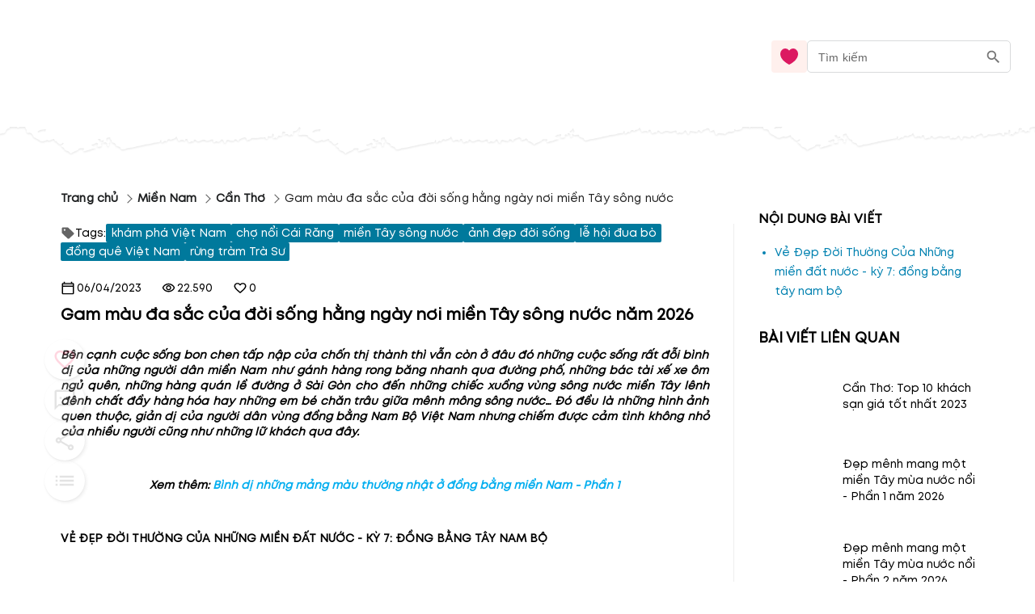

--- FILE ---
content_type: text/html; charset=utf-8
request_url: https://blog.mytour.vn/bai-viet/gam-mau-da-sac-cua-doi-song-hang-ngay-noi-mien-tay-song-nuoc.html
body_size: 29227
content:
<!DOCTYPE html><html lang="vi"><head><meta name="google-site-verification" content="L2jjl788s-VnV6qeEwRdBKvnXMHDsYGBi8UIHeI01l0"><meta charset="utf-8"><meta name="application-name" content="Mytour blog"><meta name="apple-mobile-web-app-capable" content="yes"><meta name="apple-mobile-web-app-status-bar-style" content="default"><meta name="apple-mobile-web-app-title" content="Gam màu đa sắc của đời sống hằng ngày nơi miền Tây sông nước năm 2026"><link rel="alternate" hreflang="vi" href="https://blog.mytour.vn/bai-viet/gam-mau-da-sac-cua-doi-song-hang-ngay-noi-mien-tay-song-nuoc.html"><meta name="format-detection" content="telephone=no"><meta name="mobile-web-app-capable" content="yes"><meta name="msapplication-config" content="/icons/browserconfig.xml"><meta name="msapplication-TileColor" content="#2B5797"><meta name="msapplication-tap-highlight" content="no"><meta name="theme-color" content="#000000"><link rel="apple-touch-icon" href="/icon.png"><link rel="apple-touch-icon" sizes="152x152" href="/icon.png"><link rel="apple-touch-icon" sizes="180x180" href="/icon.png"><link rel="apple-touch-icon" sizes="167x167" href="/icon.png"><link rel="icon" type="image/png" sizes="32x32" href="/icon.png"><link rel="icon" type="image/png" sizes="16x16" href="/icon.png"><link rel="manifest" href="/manifest.json"><link rel="mask-icon" href="/icon.png" color="#5bbad5"><link rel="shortcut icon" href="/favicon.ico"><meta name="viewport" content="minimum-scale=1, initial-scale=1, width=device-width, shrink-to-fit=no, user-scalable=no, viewport-fit=cover"><meta http-equiv="Content-Type" content="text/html; charset=utf-8"><link rel="icon" type="/image/png" sizes="16x16" href="/favicon.ico"><link rel="canonical" href="https://blog.mytour.vn/bai-viet/gam-mau-da-sac-cua-doi-song-hang-ngay-noi-mien-tay-song-nuoc.html"><title>Gam màu đa sắc của đời sống hằng ngày nơi miền Tây sông nước năm 2026</title><meta property="og:locale" content="vi_VN"><meta name="description" content="Bên cạnh cuộc sống bon chen tấp nập của chốn thị thành thì vẫn còn ở đâu đó những cuộc sống rất đỗi bình dị của những người dân miền Tây sông nước phóng khoáng. năm 2026"><meta name="keywords" content="đồng bằng miền nam,đồng bằng tây nam bộ,du lịch miền tây,kinh nghiệm du lịch miền tây,các địa điểm du lịch ở miền tây,blog.mytour.vn,đặt khách sạn trực tuyến"><meta name="csrf-token" content="kh1ez4WH3sozbpbLC7tOumNr81Ut9n2kVwAu1g1S"><meta http-equiv="x-dns-prefetch-control" content="on"><link rel="dns-prefetch" href="https://mytourcdn.com/"><meta property="al:ios:app_name" content="Mytour.vn"><meta property="al:ios:app_store_id" content="1149730203"><meta property="al:android:app_name" content="Mytour.vn"><meta property="al:android:package" content="vn.mytour.apps.android"><meta property="fb:app_id" content="857393964278669"><meta property="fb:pages" content="180719541988518"><meta property="og:image" content="https://storage.googleapis.com/mytourcdn/resources/pictures/locations/yva1415715360.jpg"><meta property="og:url" content="https://blog.mytour.vn/bai-viet/gam-mau-da-sac-cua-doi-song-hang-ngay-noi-mien-tay-song-nuoc.html"><meta property="og:type" content="website"><meta property="og:site_name" content="Mytour Blog"><meta property="og:title" content="Gam màu đa sắc của đời sống hằng ngày nơi miền Tây sông nước năm 2026"><meta property="og:description" content="Bên cạnh cuộc sống bon chen tấp nập của chốn thị thành thì vẫn còn ở đâu đó những cuộc sống rất đỗi bình dị của những người dân miền Tây sông nước phóng khoáng. năm 2026"><meta name="twitter:card" content="summary_large_image"><meta name="twitter:site" content="@mytourvn"><meta name="twitter:creator" content="@mytourvn"><meta name="twitter:image" content="https://storage.googleapis.com/mytourcdn/resources/pictures/locations/yva1415715360.jpg"><meta name="twitter:title" content="Gam màu đa sắc của đời sống hằng ngày nơi miền Tây sông nước năm 2026"><meta name="twitter:description" content="Bên cạnh cuộc sống bon chen tấp nập của chốn thị thành thì vẫn còn ở đâu đó những cuộc sống rất đỗi bình dị của những người dân miền Tây sông nước phóng khoáng. năm 2026"><script type="application/ld+json">{"@context":"https://schema.org","@type":"BreadcrumbList","itemListElement":[{"@type":"ListItem","position":1,"name":"Miền Nam","item":"https://blog.mytour.vn/mien-nam"},{"@type":"ListItem","position":2,"name":"Cần Thơ","item":"https://blog.mytour.vn/dia-diem/can-tho"},{"@type":"ListItem","position":3,"name":"Gam màu đa sắc của đời sống hằng ngày nơi miền Tây sông nước","item":""}]}</script><script type="application/ld+json">{"@context":"http://schema.org","@type":"BlogPosting","image":"https://storage.googleapis.com/mytourcdn/resources/pictures/locations/yva1415715360.jpg","url":"https://blog-dev.mytour.vn/bai-viet/gam-mau-da-sac-cua-doi-song-hang-ngay-noi-mien-tay-song-nuoc","headline":"Gam màu đa sắc của đời sống hằng ngày nơi miền Tây sông nước","alternativeHeadline":"Gam màu đa sắc của đời sống hằng ngày nơi miền Tây sông nước","dateCreated":"2014-11-11T04:51:00","datePublished":"2014-11-11T04:51:00","dateModified":"2023-04-06T02:45:03","inLanguage":"vi-VN","isFamilyFriendly":"true","copyrightYear":"2022","copyrightHolder":"Mytour.vn","contentLocation":{"@type":"Place","name":"Cần Thơ"},"author":{"@type":"Organization","name":"Mytour.vn","url":"https://mytour.vn"},"publisher":{"@type":"Organization","name":"Mytour.vn","url":"https://mytour.vn","logo":{"@type":"ImageObject","url":"https://storage.googleapis.com/tripi-assets/mytour/icons/icon_logo_mytour_red.svg","width":"120","height":"32"}},"mainEntityOfPage":"True","keywords":["đồng bằng miền nam","đồng bằng tây nam bộ","du lịch miền tây","kinh nghiệm du lịch miền tây","các địa điểm du lịch ở miền tây","blog.mytour.vn","đặt khách sạn trực tuyến"],"genre":["SEO","JSON-LD"],"articleSection":"Gam màu đa sắc của đời sống hằng ngày nơi miền Tây sông nước","articleBody":"Bên cạnh cuộc sống bon chen tấp nập của chốn thị thành thì vẫn còn ở đâu đó những cuộc sống rất đỗi bình dị của những người dân miền Tây sông nước phóng khoáng."}</script><script type="application/ld+json">{"@context":"http://schema.org","@type":"NewsArticle","mainEntityOfPage":{"@type":"WebPage","@id":"https://mytour.vn/"},"headline":"Gam màu đa sắc của đời sống hằng ngày nơi miền Tây sông nước","image":["https://storage.googleapis.com/mytourcdn/resources/pictures/locations/yva1415715360.jpg"],"datePublished":"2014-11-11T04:51:00","dateModified":"2023-04-06T02:45:03","author":{"@type":"Organization","name":"Mytour.vn"},"publisher":{"@type":"Organization","name":"Mytour.vn","logo":{"@type":"ImageObject","url":"https://storage.googleapis.com/tripi-assets/mytour/icons/icon_logo_mytour_red.svg"}},"description":"Bên cạnh cuộc sống bon chen tấp nập của chốn thị thành thì vẫn còn ở đâu đó những cuộc sống rất đỗi bình dị của những người dân miền Tây sông nước phóng khoáng."}</script><script type="application/ld+json">{"@context":"https://schema.org/","@type":"CreativeWorkSeries","name":"Gam màu đa sắc của đời sống hằng ngày nơi miền Tây sông nước","description":"Bên cạnh cuộc sống bon chen tấp nập của chốn thị thành thì vẫn còn ở đâu đó những cuộc sống rất đỗi bình dị của những người dân miền Tây sông nước phóng khoáng.","aggregateRating":{"@type":"AggregateRating","ratingValue":"5.0","bestRating":"5","ratingCount":107,"worstRating":"0"}}</script><script type="application/ld+json">{"@context":"https://schema.org","@type":"FAQPage","mainEntity":[{"@type":"Question","name":"Gam màu đa sắc của đời sống hằng ngày ở miền Tây sông nước là gì?","acceptedAnswer":{"@type":"Answer","text":"<p>- Gam màu đa sắc của đời sống hằng ngày ở miền Tây sông nước là sự pha trộn của nhiều màu sắc như xanh lá cây, xanh dương của sông nước, vàng của lúa, trắng của mây, đỏ của hoa sen, và nhiều màu sắc khác.</p>"}},{"@type":"Question","name":"Các hoạt động nào thể hiện gam màu đa sắc của đời sống hằng ngày ở miền Tây sông nước?","acceptedAnswer":{"@type":"Answer","text":"<p>- Các hoạt động thể hiện gam màu đa sắc của đời sống hằng ngày ở miền Tây sông nước bao gồm đi thuyền trên sông, thăm quan các vườn trái cây, tham quan các chợ nổi, thưởng thức các món ăn đặc sản của địa phương, và tham gia các lễ hội truyền thống.</p>"}},{"@type":"Question","name":"Cần Thơ và Miền Nam có gì đặc biệt về gam màu đa sắc của đời sống hằng ngày?","acceptedAnswer":{"@type":"Answer","text":"<p>- Cần Thơ và Miền Nam có nhiều điểm đặc biệt về gam màu đa sắc của đời sống hằng ngày như chợ nổi Cái Răng, vườn trái cây Cái Mơn, đồng lúa Cồn Sơn, và các lễ hội truyền thống như lễ hội đua cá, lễ hội bà đồng, lễ hội Ông Đồng.</p>"}},{"@type":"Question","name":"Làm thế nào để trải nghiệm gam màu đa sắc của đời sống hằng ngày ở miền Tây sông nước?","acceptedAnswer":{"@type":"Answer","text":"<p>- Để trải nghiệm gam màu đa sắc của đời sống hằng ngày ở miền Tây sông nước, bạn có thể tham gia các tour du lịch, thuê thuyền đi tham quan các chợ nổi, vườn trái cây, đồng lúa, thưởng thức các món ăn đặc sản, và tham gia các lễ hội truyền thống.</p>"}}]}</script><meta name="next-head-count" content="55"><style>
              @font-face {
                font-family: Mt;
                src: url(https://storage.googleapis.com/public-tripi/tripi-feed/file/462870ySH/mt-regular.woff2);
                font-display: swap;
              }
            </style><script async="" src="https://www.googletagmanager.com/gtag/js?id=G-807CX9VC98" type="7364be7bf422d90906a250b5-text/javascript"></script><script type="7364be7bf422d90906a250b5-text/javascript">
                  window.dataLayer = window.dataLayer || [];
                  function gtag(){dataLayer.push(arguments);}
                  gtag('js', new Date());
                
                  gtag('config', 'G-807CX9VC98');
                  </script><script defer="" nomodule="" src="/_next/static/chunks/polyfills-c67a75d1b6f99dc8.js" type="7364be7bf422d90906a250b5-text/javascript"></script><script src="/_next/static/chunks/webpack-326941c21cb52359.js" defer="" type="7364be7bf422d90906a250b5-text/javascript"></script><script src="/_next/static/chunks/framework-31951206f16bddde.js" defer="" type="7364be7bf422d90906a250b5-text/javascript"></script><script src="/_next/static/chunks/main-3a894281a7cfa4f2.js" defer="" type="7364be7bf422d90906a250b5-text/javascript"></script><script src="/_next/static/chunks/pages/_app-f8eb2186322ac515.js" defer="" type="7364be7bf422d90906a250b5-text/javascript"></script><script src="/_next/static/chunks/pages/bai-viet/%5Bcode%5D-eee0254de093058a.js" defer="" type="7364be7bf422d90906a250b5-text/javascript"></script><script src="/_next/static/_xAl6Xyf2wBMThgZSGb5j/_buildManifest.js" defer="" type="7364be7bf422d90906a250b5-text/javascript"></script><script src="/_next/static/_xAl6Xyf2wBMThgZSGb5j/_ssgManifest.js" defer="" type="7364be7bf422d90906a250b5-text/javascript"></script><style>@charset "UTF-8";body,html{padding:0;margin:0}style{display:none!important}a{color:#00adef}a,a:hover{text-decoration:none}a:hover{color:#0081b0;outline:0}*{box-sizing:border-box;font-size:14px;line-height:1.4;font-family:Mt;-webkit-tap-highlight-color:transparent;font-display:optional}@media screen and (max-width:350px){*{font-size:.8571428571rem}}ul{padding-left:20px}*{outline:none}.pswp__button--arrow--left:before{background-image:url(/_next/static/media/default-skin.5c7414a4.5c7414a4.png)!important}h1,h2,h3{padding:0;margin:0}#body>:not(.banner-container){max-width:100%}#mobile_in_page_ads{display:none}#mobile_in_page_ads{position:fixed;top:70px;left:16px;height:calc(100vh - 60px);width:calc(100vw - 32px);z-index:-1;background-size:100% 100%;display:flex;align-items:center;justify-content:center}.pswp__button{width:44px;height:44px;position:relative;background:none;cursor:pointer;overflow:visible;-webkit-appearance:none;display:block;border:0;padding:0;margin:0;float:right;opacity:.75;transition:opacity .2s;box-shadow:none}.pswp__button:focus,.pswp__button:hover{opacity:1}.pswp__button:active{outline:none;opacity:.9}.pswp__button::-moz-focus-inner{padding:0;border:0}.pswp__button,.pswp__button--arrow--left:before,.pswp__button--arrow--right:before{background:url(/_next/static/media/default-skin.5c7414a4.png) 0 0 no-repeat;background-size:264px 88px;width:44px;height:44px}.pswp__button--close{background-position:0 -44px}.pswp__button--share{background-position:-44px -44px}.pswp__button--fs{display:none}.pswp__button--zoom{display:none;background-position:-88px 0}.pswp__button--arrow--left,.pswp__button--arrow--right{background:none;top:50%;margin-top:-50px;width:70px;height:100px;position:absolute}.pswp__button--arrow--left{left:0}.pswp__button--arrow--right{right:0}.pswp__button--arrow--left:before,.pswp__button--arrow--right:before{content:"";top:35px;background-color:rgba(0,0,0,.3);height:30px;width:32px;position:absolute}.pswp__button--arrow--left:before{left:6px;background-position:-138px -44px}.pswp__button--arrow--right:before{right:6px;background-position:-94px -44px}.pswp__counter,.pswp__share-modal{-webkit-user-select:none;-moz-user-select:none;-ms-user-select:none;user-select:none}.pswp__share-modal{display:block;background:rgba(0,0,0,.5);width:100%;height:100%;top:0;left:0;padding:10px;position:absolute;z-index:1600;opacity:0;transition:opacity .25s ease-out;-webkit-backface-visibility:hidden;will-change:opacity}.pswp__share-modal--hidden{display:none}.pswp__share-tooltip{z-index:1620;position:absolute;background:#fff;top:56px;border-radius:2px;display:block;width:auto;right:44px;box-shadow:0 2px 5px rgba(0,0,0,.25);transform:translateY(6px);transition:transform .25s;-webkit-backface-visibility:hidden;will-change:transform}.pswp__counter{position:absolute;left:0;top:0;height:44px;font-size:13px;line-height:44px;color:#fff;opacity:.75;padding:0 10px}.pswp__caption{position:absolute;left:0;bottom:0;width:100%;min-height:44px}.pswp__caption__center{text-align:left;max-width:420px;margin:0 auto;font-size:13px;padding:10px;line-height:20px;color:#ccc}.pswp__preloader{width:44px;height:44px;position:absolute;top:0;left:50%;margin-left:-22px;opacity:0;transition:opacity .25s ease-out;will-change:opacity;direction:ltr}.pswp__preloader__icn{width:20px;height:20px;margin:12px}@media screen and (max-width:1024px){.pswp__preloader{position:relative;left:auto;top:auto;margin:0;float:right}}.pswp__ui{-webkit-font-smoothing:auto;visibility:visible;opacity:1;z-index:1550}.pswp__top-bar{position:absolute;left:0;top:0;height:44px;width:100%}.pswp__caption,.pswp__top-bar{-webkit-backface-visibility:hidden;will-change:opacity;transition:opacity 333ms cubic-bezier(.4,0,.22,1)}.pswp__caption,.pswp__top-bar{background-color:rgba(0,0,0,.5)}.pswp__ui--hidden .pswp__button--arrow--left,.pswp__ui--hidden .pswp__button--arrow--right,.pswp__ui--hidden .pswp__caption,.pswp__ui--hidden .pswp__top-bar{opacity:.001}.pswp{display:none;position:absolute;width:100%;height:100%;left:0;top:0;overflow:hidden;touch-action:none;z-index:1500;-webkit-text-size-adjust:100%;-webkit-backface-visibility:hidden;outline:none}.pswp *{box-sizing:border-box}.pswp__bg{background:#000;opacity:0;transform:translateZ(0);-webkit-backface-visibility:hidden}.pswp__bg,.pswp__scroll-wrap{position:absolute;left:0;top:0;width:100%;height:100%}.pswp__scroll-wrap{overflow:hidden}.pswp__container{touch-action:none;position:absolute;left:0;right:0;top:0;bottom:0}.pswp__container{-webkit-user-select:none;-moz-user-select:none;-ms-user-select:none;user-select:none;-webkit-tap-highlight-color:transparent;-webkit-touch-callout:none}.pswp__bg{will-change:opacity;transition:opacity 333ms cubic-bezier(.4,0,.22,1)}.pswp__container{-webkit-backface-visibility:hidden}.pswp__item{right:0;bottom:0;overflow:hidden}.pswp__item{position:absolute;left:0;top:0}.MyImage_my-image__fYJfL{color:transparent;background-repeat:no-repeat;background-position:50%}a.MyLink_my-link__0MJ54{-webkit-text-decoration:auto;text-decoration:auto;color:inherit;font-size:inherit;cursor:pointer}.MyBreadCrumb_my-bread-crumb__uSdkt{max-width:1180px;background:#fff;box-shadow:-30px 0 0 #fff,30px 0 0 #fff;padding:10px 0 0}.MyBreadCrumb_my-bread-crumb__uSdkt .MyBreadCrumb_link__zUHLM{font-family:Mt}.MyBreadCrumb_my-bread-crumb__uSdkt li{padding:5px 0;color:#1d1f20;font-weight:600;align-items:center;display:flex}.MyBreadCrumb_my-bread-crumb__uSdkt li:hover{font-weight:600;color:#bf0c2b;text-decoration:underline}.MyBreadCrumb_my-bread-crumb__uSdkt li:last-child{font-weight:400;text-decoration:none!important}.MyBreadCrumb_my-bread-crumb__uSdkt li a{font-weight:inherit}.MyBreadCrumb_my-bread-crumb__uSdkt .MyBreadCrumb_separator__duYjt{transform:rotate(45deg);border-top:1px solid #606060;border-right:1px solid #606060;height:8px;width:8px}.MobileHeader_header__OznUm{position:relative;background:#fff}.MobileHeader_header__OznUm .MobileHeader_logo___hM8H{text-align:center;height:56px;display:flex;justify-content:center;align-items:center}.MobileHeader_header__OznUm .MobileHeader_top-banner-blog__I__ym{bottom:0;background-image:url(/_next/static/media/blog-header-bar_mobile.dae66582.webp);background-repeat:no-repeat;background-position:bottom;background-size:100% auto}.MobileHeader_header__OznUm .MobileHeader_heart__U3GbG{transition:.25s;color:#dc1961;margin:8px}.MobileHeader_header__OznUm .MobileHeader_heart__U3GbG *{fill:currentColor;stroke:currentColor}@media screen and (min-width:400px){.MobileHeader_header__OznUm .MobileHeader_top-banner-blog__I__ym{background-image:url(/_next/static/media/blog-header-bar.a84ff5ca.webp)}}.MobileLayoutIsr_mobile-layout-isr__EPYPZ{min-height:100vh;justify-content:space-between;padding-bottom:1px!important}.MobileLayoutIsr_mobile-layout-isr__EPYPZ .MobileLayoutIsr_content__e6Vww{min-height:calc(100vh - 350px);flex:1 1;max-width:1180px;margin:0 auto;width:100%}.MobileLayoutIsr_mobile-layout-isr__EPYPZ.MobileLayoutIsr_isr__lZWh1 .MobileLayoutIsr_desktop-only__7hEpd{display:contents!important}.MobileLayoutIsr_mobile-layout-isr__EPYPZ.MobileLayoutIsr_isr__lZWh1 .MobileLayoutIsr_mobile-only__NQnSg{display:none!important}@media screen and (max-width:800px){.MobileLayoutIsr_mobile-layout-isr__EPYPZ.MobileLayoutIsr_isr__lZWh1 .MobileLayoutIsr_desktop-only__7hEpd{display:none!important}.MobileLayoutIsr_mobile-layout-isr__EPYPZ.MobileLayoutIsr_isr__lZWh1 .MobileLayoutIsr_mobile-only__NQnSg{display:block!important}}.ShareAction_share-action__S_BFE .ShareAction_div-comment__PlNlD{display:flex;justify-content:center;align-items:center;gap:9px}.ShareAction_share-action__S_BFE .ShareAction_text-react__GjyIu{font-size:1rem;font-weight:400;line-height:20px;letter-spacing:0}.ShareAction_share-action__S_BFE .ShareAction_icon-share__wNdoa{cursor:pointer}.ShareAction_share-action__S_BFE .ShareAction_icon-share__wNdoa *{stroke:currentColor}.ReactRow_react-row__dr4k7{display:flex;align-items:center;width:100%;gap:50px}.ReactRow_react-row__dr4k7 .ReactRow_icon-heart__WXEJj{color:#f36;cursor:pointer}.ReactRow_react-row__dr4k7 .ReactRow_icon-heart__WXEJj *{fill:currentColor;stroke:currentColor}.ReactRow_react-row__dr4k7 .ReactRow_text-react__yYlQ6{font-size:1rem;font-weight:400;line-height:20px;letter-spacing:0}.ReactRow_react-row__dr4k7 .ReactRow_div-comment__wRNlf,.ReactRow_react-row__dr4k7 .ReactRow_div-heart__8UsGA{display:flex;justify-content:center;align-items:center;gap:9px}.ReactRow_react-row__dr4k7.ReactRow_mobile__KWVlj{max-width:1000px;flex-wrap:wrap;gap:16px}.ReactRow_react-row__dr4k7.ReactRow_mobile__KWVlj .ReactRow_div-comment__wRNlf,.ReactRow_react-row__dr4k7.ReactRow_mobile__KWVlj .ReactRow_div-heart__8UsGA{gap:4px}.ReactRow_container__0_l4z{gap:10px}.ReactRow_container__0_l4z .ReactRow_rating__IzDyb{white-space:nowrap;gap:10px}.ReactRow_container__0_l4z .ReactRow_rating__IzDyb .ReactRow_score__xjp5O{color:#f36;font-size:17px;font-weight:600}.ReactRow_container__0_l4z .ReactRow_rating__IzDyb .ReactRow_star__7CwPS{transform:translateY(2px)}@media screen and (max-width:530px){.ReactRow_container__0_l4z{flex-wrap:wrap}}.CommentForm_comment-form__pEet3{margin-top:8px;width:100%;min-height:80px}.CommentForm_comment-form__pEet3 .CommentForm_input__fzJU4{margin-bottom:10px;margin-top:10px}.CommentForm_comment-form__pEet3 .CommentForm_input__fzJU4.CommentForm_comment__5zqI8 textarea{padding:4px;margin-right:25px}.CommentForm_comment-form__pEet3 .CommentForm_error-message__tyi9J{color:red}.CommentForm_comment-form__pEet3 .CommentForm_row-image__hdKdp{display:flex;gap:4px}.RelativePost_related-posts-text___Qcvq{font-size:1.2857142857rem;font-weight:600;line-height:24px;letter-spacing:0;text-align:left;z-index:1}.RelativePost_related-posts-list__OZF__{margin-top:20px;margin-bottom:30px}.RelativePost_related-posts-list__OZF__ .RelativePost_related-posts-ele__Zy_TN{display:flex;align-items:center;width:100%;justify-content:center;margin-bottom:16px;cursor:pointer}.RelativePost_related-posts-list__OZF__ .RelativePost_related-posts-ele__Zy_TN .RelativePost_text-desc__WEvT2{z-index:1;font-size:1rem;font-weight:400;line-height:20px;letter-spacing:0;margin-left:24px;flex:2 1;overflow:hidden;text-overflow:ellipsis;display:-webkit-box;-webkit-line-clamp:3;-webkit-box-orient:vertical;-webkit-user-select:none;-moz-user-select:none;-ms-user-select:none;user-select:none}.RelativePost_related-posts-list__OZF__ .RelativePost_related-posts-ele__Zy_TN:hover .RelativePost_text-desc__WEvT2{color:#0081b0;text-decoration:underline}.RelativePost_related-posts-list__OZF__ .RelativePost_related-posts-ele__Zy_TN .RelativePost_image-post__DEK41{position:relative;width:80px;height:80px;overflow:hidden;border-radius:100%}@media screen and (orientation:landscape)and (min-width:600px){.RelativePost_related-posts-list__OZF__.RelativePost_mobile__ag2XW .RelativePost_item__pETeO{float:left;max-width:50%!important}}@media screen and (orientation:landscape)and (min-width:750px){.RelativePost_related-posts-list__OZF__.RelativePost_mobile__ag2XW .RelativePost_item__pETeO{float:left;max-width:33%!important}}.RelativePost_mytour-link__HT5_Z{margin-bottom:20px}.RelativePost_mytour-link__HT5_Z .RelativePost_item__pETeO{cursor:pointer;padding:4px 0;font-size:1rem;line-height:24px;border-bottom:none;display:list-item;color:#0081b0}.Topic_topic__ypXPs{overflow:hidden;background-color:#fff}.RightContent_right-content__uc6oN{min-width:250px;flex:1 1;display:flex;flex-direction:column;margin-left:70px;z-index:1}@media screen and (min-width:901px){.RightContent_right-content__uc6oN{margin-left:30px}}@media screen and (max-width:900px){.RightContent_right-content__uc6oN{margin-left:0}}.RowTag_row-tag__MKiHL{display:flex;flex-wrap:wrap;gap:8px;margin-top:16px;margin-bottom:24px}.RowTag_row-tag__MKiHL .RowTag_tag-element__fyPjk{padding:2px 6px;background-color:#00799c;color:#fff;border-radius:2px;cursor:pointer;display:flex;align-items:center}.RowTag_row-tag__MKiHL .RowTag_tag-element__fyPjk.RowTag_title__I6gOw{background-color:#fff;color:#000;padding:0;gap:3px}.FloatButton_container___ehtc{display:flex;flex-direction:column;align-items:center;opacity:.2;transition:.5s}.FloatButton_container___ehtc button.FloatButton_blog-menu__VPlwL{position:fixed;top:calc(50% - 23px);left:0;z-index:4;background-color:#fff;border-radius:0 5px 5px 0;padding:8px 5px;box-shadow:0 2px 1px -1px rgba(0,0,0,.2),0 1px 1px 0 rgba(0,0,0,.14),0 1px 3px 0 rgba(0,0,0,.12)}.FloatButton_container___ehtc:hover{transition:.2s;opacity:1}.MobileButtons_mobile-buttons__p0hGP{position:fixed;right:7px;bottom:65px;opacity:.2;transition:all .5s ease 0s}.MobileButtons_mobile-buttons__p0hGP .MobileButtons_root-btn__Tdr2K{width:46px;height:46px}.MobileButtons_mobile-buttons__p0hGP .MobileButtons_actions__5UXtP{margin-bottom:-44px!important}.MobileButtons_mobile-buttons__p0hGP .MobileButtons_icon__Wqwcl{font-size:20px;height:auto;display:flex}.MobileButtons_mobile-buttons__p0hGP .MobileButtons_icon__Wqwcl svg{width:30px;height:30px}.MobileButtons_mobile-buttons__p0hGP .MobileButtons_child__xp2nR{margin:5px;width:40px;height:40px}.MobileButtons_mobile-buttons__p0hGP .MobileButtons_child__xp2nR svg{width:25px}.ScrollIndicator_scroll-indicator__l9jK7{position:fixed;top:0;z-index:1000;left:0;width:100vw!important}.ScrollIndicator_scroll-indicator__l9jK7 .ScrollIndicator_progress-bar__UybHo{position:absolute;display:none;top:0;left:0;width:80%;height:3px!important;background-color:#f36;z-index:10000}.BackgroundBanner_background-banner__KyVyB{background-color:#fff}.BackgroundBanner_background-banner__KyVyB .BackgroundBanner_landcape-image__PzS_P{display:none}@media screen and (orientation:landscape){.BackgroundBanner_background-banner__KyVyB .BackgroundBanner_landcape-image__PzS_P{display:block!important}}.BackgroundBanner_background-banner__KyVyB .BackgroundBanner_item__JQKQz{position:absolute;top:0;left:0;height:100%;width:100%;background-size:100% 100%;background-color:#fff}.FaqItem_faq-item__hg8DL *{transition:.2s;-webkit-tap-highlight-color:transparent}.FaqItem_faq-item__hg8DL .FaqItem_title__xcwtH{border-top:1px solid #eeeff0;padding:6px 0;justify-content:space-between;cursor:pointer;-webkit-user-select:none;-moz-user-select:none;-ms-user-select:none;user-select:none}.FaqItem_faq-item__hg8DL .FaqItem_title__xcwtH img{opacity:.5;min-width:30px!important}.FaqItem_faq-item__hg8DL .FaqItem_title__xcwtH .FaqItem_ques__QZ7XL{flex:1 1 30px;color:#363636;transform:0s}.FaqItem_faq-item__hg8DL .FaqItem_acceptedAnswer__76DtV{opacity:0;height:0;pointer-events:none}.Faq_faq__XLH59{padding:15px 0;gap:50px;align-items:start!important;margin-bottom:10px}.Faq_faq__XLH59 .Faq_title__3hrq0{margin-top:10px;font-size:1.143rem}.Faq_faq__XLH59 .Faq_list__7Xqox{flex:1 1}@media screen and (max-width:600px){.Faq_faq__XLH59{flex-direction:column!important;gap:15px}.Faq_faq__XLH59 .Faq_title__3hrq0{margin-top:0}}.PostIsr_post__XH_DM{position:relative;margin:20px 0 0;padding:0 15px;box-shadow:0 -30px 0 #fff}.PostIsr_post__XH_DM .PostIsr_flexbox-wrapper__UN7Wo{display:flex;flex-wrap:wrap;box-shadow:0 40px 0 #fff,-30px 0 0 #fff,30px 0 0 #fff}.PostIsr_post__XH_DM .PostIsr_container2__wVE8m{box-shadow:-30px 0 0 #fff,30px 0 0 #fff}.PostIsr_post__XH_DM .PostIsr_regular__FzhL2{flex:3 1;position:relative}.PostIsr_post__XH_DM .PostIsr_regular__FzhL2 .PostIsr_author-name__r59aL{text-align:right;font-style:italic;font-weight:400;font-size:1rem;line-height:19px;margin-top:20px}.PostIsr_post__XH_DM .PostIsr_regular__FzhL2 .PostIsr_year-release__azShs{text-align:right;margin:12px 0}.PostIsr_post__XH_DM .PostIsr_regular__FzhL2 .PostIsr_name-post__Zc6Fw{font-size:1.4285714286rem;font-weight:600;line-height:24px;letter-spacing:0;text-align:left;margin-bottom:28px}.PostIsr_post__XH_DM .PostIsr_regular__FzhL2 .PostIsr_body__B0B4A{margin-bottom:20px;max-height:250vh;overflow:hidden}.PostIsr_post__XH_DM .PostIsr_regular__FzhL2 .PostIsr_body__B0B4A.PostIsr_full-view__YkrWR{max-height:unset;overflow:unset;box-shadow:-30px 0 0 #fff,30px 0 0 #fff}.PostIsr_post__XH_DM .PostIsr_regular__FzhL2 .PostIsr_body__B0B4A img{max-width:100%;height:auto!important;background-color:#fafafa}.PostIsr_post__XH_DM .PostIsr_regular__FzhL2 .PostIsr_body__B0B4A p>em{display:block}.PostIsr_post__XH_DM.PostIsr_mobile__c_Nq3{margin-top:0}.PostIsr_post__XH_DM.PostIsr_mobile__c_Nq3 .PostIsr_body__B0B4A{margin-bottom:20px}.PostIsr_post__XH_DM.PostIsr_mobile__c_Nq3 .PostIsr_body__B0B4A img{max-width:calc(100vw - 30px);height:auto!important}.PostIsr_post__XH_DM.PostIsr_mobile__c_Nq3 .PostIsr_flexbox-wrapper__UN7Wo{flex-wrap:wrap;flex-direction:column}.PostIsr_post__XH_DM.PostIsr_mobile__c_Nq3 .PostIsr_regular__FzhL2{flex:none}.PostIsr_post__XH_DM.PostIsr_mobile__c_Nq3 .PostIsr_name-post__Zc6Fw{margin-top:30px}@media screen and (max-width:900px){.PostIsr_post__XH_DM .PostIsr_flexbox-wrapper__UN7Wo{flex-direction:column;overflow:hidden}.PostIsr_post__XH_DM .PostIsr_regular__FzhL2{padding-bottom:30px}}</style><script src="/cdn-cgi/scripts/7d0fa10a/cloudflare-static/rocket-loader.min.js" data-cf-settings="7364be7bf422d90906a250b5-|49"></script><link rel="stylesheet" href="/_next/static/css/2d220b6493559381.css" data-n-g="" media="print" onload="this.media='all'"><noscript><link rel="stylesheet" href="/_next/static/css/2d220b6493559381.css"></noscript><noscript data-n-css=""></noscript></head><body><noscript><iframe src="https://gtm.tripi.vn/ns.html?id=GTM-5XW6PZ2" height="0" width="0" style="display:none;visibility:hidden"></iframe></noscript><div id="__next"><span></span> <!-- --><div style="display:flex;flex-direction:column;padding:0;margin:0;font-weight:initial" class="MobileLayoutIsr_mobile-layout-isr__EPYPZ MobileLayoutIsr_isr__lZWh1"><span style="display:none" class="MobileLayoutIsr_desktop-only__7hEpd"><div class="lazyload-wrapper "><div class="lazyload-placeholder"></div></div></span><span class="MobileLayoutIsr_mobile-only__NQnSg"><div class="MobileHeader_header__OznUm undefined"><div style="height:56px"><span class="mobile-top-header" style="transition:0.3s"><a class="MyLink_my-link__0MJ54 MobileHeader_logo___hM8H" href="/" title="Mytour blog"><span style="display:none">Mytour blog</span><span style="box-sizing:border-box;display:inline-block;overflow:hidden;width:initial;height:initial;background:none;opacity:1;border:0;margin:0;padding:0;position:relative;max-width:100%"><span style="box-sizing:border-box;display:block;width:initial;height:initial;background:none;opacity:1;border:0;margin:0;padding:0;max-width:100%"><img style="display:block;max-width:100%;width:initial;height:initial;background:none;opacity:1;border:0;margin:0;padding:0" alt="" aria-hidden="true" src="data:image/svg+xml,%3csvg%20xmlns=%27http://www.w3.org/2000/svg%27%20version=%271.1%27%20width=%27120%27%20height=%2756%27/%3e"></span><img alt="img_logo" title="" src="[data-uri]" decoding="async" data-nimg="intrinsic" class="MyImage_my-image__fYJfL" style="max-height:100%;position:absolute;top:0;left:0;bottom:0;right:0;box-sizing:border-box;padding:0;border:none;margin:auto;display:block;width:0;height:0;min-width:100%;max-width:100%;min-height:100%;object-fit:contain"><noscript><img alt="img_logo" title="" srcSet="https://gcs.tripi.vn/public-tripi/tripi-feed/img/478809Xan/icon---copy.png 1x, https://gcs.tripi.vn/public-tripi/tripi-feed/img/478809Xan/icon---copy.png 2x" src="https://gcs.tripi.vn/public-tripi/tripi-feed/img/478809Xan/icon---copy.png" decoding="async" data-nimg="intrinsic" style="max-height:100%;position:absolute;top:0;left:0;bottom:0;right:0;box-sizing:border-box;padding:0;border:none;margin:auto;display:block;width:0;height:0;min-width:100%;max-width:100%;min-height:100%;object-fit:contain" class="MyImage_my-image__fYJfL" loading="lazy"/></noscript></span></a><div style="display:flex;flex-direction:row;justify-content:center;align-items:center;padding:0;margin:0;font-weight:initial;position:absolute;right:0;top:4px"><a class="MyLink_my-link__0MJ54" href="/yeu-thich"><svg width="24" height="24" fill="none" xmlns="http://www.w3.org/2000/svg" class="MobileHeader_heart__U3GbG"><path d="M11.391 5.042a.75.75 0 001.218 0c.994-1.383 2.554-2.292 4.257-2.292 2.921 0 5.384 2.592 5.384 5.954 0 3.842-2.533 6.974-5.229 9.207a26.717 26.717 0 01-5.02 3.258l-.134-.068a27.032 27.032 0 01-4.887-3.21c-2.698-2.241-5.23-5.373-5.23-9.187 0-3.362 2.463-5.954 5.384-5.954 1.703 0 3.263.909 4.257 2.292z" stroke="#8C9497" stroke-width="1.5" stroke-linecap="round" stroke-linejoin="round"></path></svg></a><style data-emotion-css="klfyup">.css-klfyup{text-align:center;-webkit-flex:0 0 auto;-ms-flex:0 0 auto;flex:0 0 auto;font-size:1.5rem;padding:8px;border-radius:50%;overflow:visible;color:rgba(0,0,0,0.54);-webkit-transition:background-color 150ms cubic-bezier(0.4,0,0.2,1) 0ms;transition:background-color 150ms cubic-bezier(0.4,0,0.2,1) 0ms;padding:10px;}.css-klfyup:hover{background-color:rgba(0,0,0,0.04);}@media (hover:none){.css-klfyup:hover{background-color:transparent;}}.css-klfyup.Mui-disabled{background-color:transparent;color:rgba(0,0,0,0.26);}</style><style data-emotion-css="12j9uqf">.css-12j9uqf{display:-webkit-inline-box;display:-webkit-inline-flex;display:-ms-inline-flexbox;display:inline-flex;-webkit-align-items:center;-webkit-box-align:center;-ms-flex-align:center;align-items:center;-webkit-box-pack:center;-webkit-justify-content:center;-ms-flex-pack:center;justify-content:center;position:relative;box-sizing:border-box;-webkit-tap-highlight-color:transparent;background-color:transparent;outline:0;border:0;margin:0;border-radius:0;padding:0;cursor:pointer;-webkit-user-select:none;-moz-user-select:none;-ms-user-select:none;user-select:none;vertical-align:middle;-moz-appearance:none;-webkit-appearance:none;-webkit-text-decoration:none;text-decoration:none;color:inherit;text-align:center;-webkit-flex:0 0 auto;-ms-flex:0 0 auto;flex:0 0 auto;font-size:1.5rem;padding:8px;border-radius:50%;overflow:visible;color:rgba(0,0,0,0.54);-webkit-transition:background-color 150ms cubic-bezier(0.4,0,0.2,1) 0ms;transition:background-color 150ms cubic-bezier(0.4,0,0.2,1) 0ms;padding:10px;}.css-12j9uqf::-moz-focus-inner{border-style:none;}.css-12j9uqf.Mui-disabled{pointer-events:none;cursor:default;}@media print{.css-12j9uqf{color-adjust:exact;}}.css-12j9uqf:hover{background-color:rgba(0,0,0,0.04);}@media (hover:none){.css-12j9uqf:hover{background-color:transparent;}}.css-12j9uqf.Mui-disabled{background-color:transparent;color:rgba(0,0,0,0.26);}</style><button class="MuiButtonBase-root MuiIconButton-root MuiIconButton-sizeMedium css-12j9uqf" tabindex="0" type="submit" aria-label="search"><style data-emotion-css="6flbmm">.css-6flbmm{-webkit-user-select:none;-moz-user-select:none;-ms-user-select:none;user-select:none;width:1em;height:1em;display:inline-block;fill:currentColor;-webkit-flex-shrink:0;-ms-flex-negative:0;flex-shrink:0;-webkit-transition:fill 200ms cubic-bezier(0.4,0,0.2,1) 0ms;transition:fill 200ms cubic-bezier(0.4,0,0.2,1) 0ms;font-size:2.1875rem;}</style><svg class="MuiSvgIcon-root MuiSvgIcon-fontSizeLarge css-6flbmm" focusable="false" viewBox="0 0 24 24" aria-hidden="true" data-testid="SearchOutlinedIcon"><path d="M15.5 14h-.79l-.28-.27C15.41 12.59 16 11.11 16 9.5 16 5.91 13.09 3 9.5 3S3 5.91 3 9.5 5.91 16 9.5 16c1.61 0 3.09-.59 4.23-1.57l.27.28v.79l5 4.99L20.49 19l-4.99-5zm-6 0C7.01 14 5 11.99 5 9.5S7.01 5 9.5 5 14 7.01 14 9.5 11.99 14 9.5 14z"></path></svg></button></div></span></div><div style="height:40px;margin-top:-15px" class="MobileHeader_top-banner-blog__I__ym"></div></div></span><div class="MobileLayoutIsr_content__e6Vww"><div class="ScrollIndicator_scroll-indicator__l9jK7"><div class="ScrollIndicator_progress-bar__UybHo"></div></div><div class="PostIsr_post__XH_DM PostIsr_mobile__c_Nq3"><div class="MyBreadCrumb_my-bread-crumb__uSdkt"><style data-emotion-css="18m8r0v">.css-18m8r0v{margin:0;font-family:"Roboto","Helvetica","Arial",sans-serif;font-weight:400;font-size:1rem;line-height:1.5;-webkit-letter-spacing:0.00938em;-moz-letter-spacing:0.00938em;-ms-letter-spacing:0.00938em;letter-spacing:0.00938em;color:rgba(0,0,0,0.6);}</style><nav class="MuiTypography-root MuiTypography-body1 MuiBreadcrumbs-root css-18m8r0v" aria-label="breadcrumb"><style data-emotion-css="nhb8h9">.css-nhb8h9{display:-webkit-box;display:-webkit-flex;display:-ms-flexbox;display:flex;-webkit-flex-wrap:wrap;-ms-flex-wrap:wrap;flex-wrap:wrap;-webkit-align-items:center;-webkit-box-align:center;-ms-flex-align:center;align-items:center;padding:0;margin:0;list-style:none;}</style><ol class="MuiBreadcrumbs-ol css-nhb8h9"><li class="MuiBreadcrumbs-li"><a class="MyLink_my-link__0MJ54 MyBreadCrumb_link__zUHLM" href="/">Trang chủ</a></li><style data-emotion-css="3mf706">.css-3mf706{display:-webkit-box;display:-webkit-flex;display:-ms-flexbox;display:flex;-webkit-user-select:none;-moz-user-select:none;-ms-user-select:none;user-select:none;margin-left:8px;margin-right:8px;}</style><li aria-hidden="true" class="MuiBreadcrumbs-separator css-3mf706"><div class="MyBreadCrumb_separator__duYjt"></div></li><li class="MuiBreadcrumbs-li"><a class="MyLink_my-link__0MJ54 MyBreadCrumb_link__zUHLM" href="https://blog.mytour.vn/mien-nam">Miền Nam</a></li><li aria-hidden="true" class="MuiBreadcrumbs-separator css-3mf706"><div class="MyBreadCrumb_separator__duYjt"></div></li><li class="MuiBreadcrumbs-li"><a class="MyLink_my-link__0MJ54 MyBreadCrumb_link__zUHLM" href="https://blog.mytour.vn/dia-diem/can-tho.html">Cần Thơ</a></li><li aria-hidden="true" class="MuiBreadcrumbs-separator css-3mf706"><div class="MyBreadCrumb_separator__duYjt"></div></li><li class="MuiBreadcrumbs-li"><style data-emotion-css="nbfzex">.css-nbfzex{margin:0;font-family:"Roboto","Helvetica","Arial",sans-serif;font-weight:400;font-size:1rem;line-height:1.5;-webkit-letter-spacing:0.00938em;-moz-letter-spacing:0.00938em;-ms-letter-spacing:0.00938em;letter-spacing:0.00938em;color:rgba(0,0,0,0.87);}</style><span class="MuiTypography-root MuiTypography-body1 MyBreadCrumb_link__zUHLM css-nbfzex">Gam màu đa sắc của đời sống hằng ngày nơi miền Tây sông nước</span></li></ol></nav></div><div class="PostIsr_flexbox-wrapper__UN7Wo"><div class="PostIsr_regular__FzhL2"><div class=""><div class="RowTag_row-tag__MKiHL"><div class="RowTag_tag-element__fyPjk RowTag_title__I6gOw" style="cursor:initial"><style data-emotion-css="1k33q06">.css-1k33q06{-webkit-user-select:none;-moz-user-select:none;-ms-user-select:none;user-select:none;width:1em;height:1em;display:inline-block;fill:currentColor;-webkit-flex-shrink:0;-ms-flex-negative:0;flex-shrink:0;-webkit-transition:fill 200ms cubic-bezier(0.4,0,0.2,1) 0ms;transition:fill 200ms cubic-bezier(0.4,0,0.2,1) 0ms;font-size:1.25rem;}</style><svg class="MuiSvgIcon-root MuiSvgIcon-fontSizeSmall css-1k33q06" focusable="false" viewBox="0 0 24 24" aria-hidden="true" data-testid="SellIcon" style="color:#646464"><path d="m21.41 11.41-8.83-8.83c-.37-.37-.88-.58-1.41-.58H4c-1.1 0-2 .9-2 2v7.17c0 .53.21 1.04.59 1.41l8.83 8.83c.78.78 2.05.78 2.83 0l7.17-7.17c.78-.78.78-2.04-.01-2.83zM6.5 8C5.67 8 5 7.33 5 6.5S5.67 5 6.5 5 8 5.67 8 6.5 7.33 8 6.5 8z"></path></svg>Tags:<!-- --></div><a class="MyLink_my-link__0MJ54 RowTag_tag-element__fyPjk" href="https://blog.mytour.vn/tag/kham-pha-viet-nam.html">khám phá Việt Nam</a><a class="MyLink_my-link__0MJ54 RowTag_tag-element__fyPjk" href="https://blog.mytour.vn/tag/cho-noi-cai-rang.html">chợ nổi Cái Răng</a><a class="MyLink_my-link__0MJ54 RowTag_tag-element__fyPjk" href="https://blog.mytour.vn/tag/mien-tay-song-nuoc.html">miền Tây sông nước</a><a class="MyLink_my-link__0MJ54 RowTag_tag-element__fyPjk" href="https://blog.mytour.vn/tag/anh-dep-doi-song.html">ảnh đẹp đời sống</a><a class="MyLink_my-link__0MJ54 RowTag_tag-element__fyPjk" href="https://blog.mytour.vn/tag/le-hoi-dua-bo.html">lễ hội đua bò</a><a class="MyLink_my-link__0MJ54 RowTag_tag-element__fyPjk" href="https://blog.mytour.vn/tag/dong-que-viet-nam.html">đồng quê Việt Nam</a><a class="MyLink_my-link__0MJ54 RowTag_tag-element__fyPjk" href="https://blog.mytour.vn/tag/rung-tram-tra-su.html">rừng tràm Trà Sư</a></div><div style="display:flex;flex-direction:row;align-items:center;justify-content:flex-start" class="PostIsr_year-release__azShs"><style data-emotion-css="1k33q06">.css-1k33q06{-webkit-user-select:none;-moz-user-select:none;-ms-user-select:none;user-select:none;width:1em;height:1em;display:inline-block;fill:currentColor;-webkit-flex-shrink:0;-ms-flex-negative:0;flex-shrink:0;-webkit-transition:fill 200ms cubic-bezier(0.4,0,0.2,1) 0ms;transition:fill 200ms cubic-bezier(0.4,0,0.2,1) 0ms;font-size:1.25rem;}</style><svg class="MuiSvgIcon-root MuiSvgIcon-fontSizeSmall css-1k33q06" focusable="false" viewBox="0 0 24 24" aria-hidden="true" data-testid="CalendarTodayTwoToneIcon" style="margin-right:2px"><path d="M20 3h-1V1h-2v2H7V1H5v2H4c-1.1 0-2 .9-2 2v16c0 1.1.9 2 2 2h16c1.1 0 2-.9 2-2V5c0-1.1-.9-2-2-2zm0 2v3H4V5h16zM4 21V10h16v11H4z"></path><path d="M4 5.01h16V8H4z" opacity=".3"></path></svg>06/04/2023<!-- --><style data-emotion-css="1k33q06">.css-1k33q06{-webkit-user-select:none;-moz-user-select:none;-ms-user-select:none;user-select:none;width:1em;height:1em;display:inline-block;fill:currentColor;-webkit-flex-shrink:0;-ms-flex-negative:0;flex-shrink:0;-webkit-transition:fill 200ms cubic-bezier(0.4,0,0.2,1) 0ms;transition:fill 200ms cubic-bezier(0.4,0,0.2,1) 0ms;font-size:1.25rem;}</style><svg class="MuiSvgIcon-root MuiSvgIcon-fontSizeSmall css-1k33q06" focusable="false" viewBox="0 0 24 24" aria-hidden="true" data-testid="VisibilityOutlinedIcon" style="margin:0 2px 0 25px"><path d="M12 6c3.79 0 7.17 2.13 8.82 5.5C19.17 14.87 15.79 17 12 17s-7.17-2.13-8.82-5.5C4.83 8.13 8.21 6 12 6m0-2C7 4 2.73 7.11 1 11.5 2.73 15.89 7 19 12 19s9.27-3.11 11-7.5C21.27 7.11 17 4 12 4zm0 5c1.38 0 2.5 1.12 2.5 2.5S13.38 14 12 14s-2.5-1.12-2.5-2.5S10.62 9 12 9m0-2c-2.48 0-4.5 2.02-4.5 4.5S9.52 16 12 16s4.5-2.02 4.5-4.5S14.48 7 12 7z"></path></svg>22.590<!-- --><style data-emotion-css="1k33q06">.css-1k33q06{-webkit-user-select:none;-moz-user-select:none;-ms-user-select:none;user-select:none;width:1em;height:1em;display:inline-block;fill:currentColor;-webkit-flex-shrink:0;-ms-flex-negative:0;flex-shrink:0;-webkit-transition:fill 200ms cubic-bezier(0.4,0,0.2,1) 0ms;transition:fill 200ms cubic-bezier(0.4,0,0.2,1) 0ms;font-size:1.25rem;}</style><svg class="MuiSvgIcon-root MuiSvgIcon-fontSizeSmall css-1k33q06" focusable="false" viewBox="0 0 24 24" aria-hidden="true" data-testid="FavoriteBorderOutlinedIcon" style="margin:0 2px 0 25px;cursor:pointer"><path d="M16.5 3c-1.74 0-3.41.81-4.5 2.09C10.91 3.81 9.24 3 7.5 3 4.42 3 2 5.42 2 8.5c0 3.78 3.4 6.86 8.55 11.54L12 21.35l1.45-1.32C18.6 15.36 22 12.28 22 8.5 22 5.42 19.58 3 16.5 3zm-4.4 15.55-.1.1-.1-.1C7.14 14.24 4 11.39 4 8.5 4 6.5 5.5 5 7.5 5c1.54 0 3.04.99 3.57 2.36h1.87C13.46 5.99 14.96 5 16.5 5c2 0 3.5 1.5 3.5 3.5 0 2.89-3.14 5.74-7.9 10.05z"></path></svg>0<!-- --></div><h1 class="PostIsr_name-post__Zc6Fw">Gam màu đa sắc của đời sống hằng ngày nơi miền Tây sông nước năm 2026</h1><div class="bg BackgroundBanner_background-banner__KyVyB" id="mobile_in_page_ads" style="display:none"><div class="BackgroundBanner_item__JQKQz" style="background-image:url(undefined)"></div><div class="BackgroundBanner_item__JQKQz BackgroundBanner_landcape-image__PzS_P" style="display:none;background-image:url(undefined)"></div></div><div id="body" class="PostIsr_body__B0B4A PostIsr_full-view__YkrWR"><p style="text-align: justify;"><strong><em>Bên cạnh cuộc sống bon chen tấp nập của chốn thị thành thì vẫn còn ở đâu đó những cuộc sống rất đỗi bình dị của những người dân miền Nam như gánh hàng rong băng nhanh qua đường phố, những bác tài xế xe ôm ngủ quên, những hàng quán lề đường ở Sài Gòn cho đến những chiếc xuồng vùng sông nước miền Tây lênh đênh chất đầy hàng hóa hay những em bé chăn trâu giữa mênh mông sông nước… Đó đều là những hình ảnh quen thuộc, giản dị của người dân vùng đồng bằng Nam Bộ Việt Nam nhưng chiếm được cảm tình không nhỏ của nhiều người cũng như những lữ khách qua đây.</em></strong></p>  <p style="text-align: justify;">&nbsp;</p>  <p style="text-align: center;"><strong><em>Xem thêm:&nbsp;<a href="http://blog.mytour.vn/bai-viet/binh-di-nhung-mang-mau-thuong-nhat-o-dong-bang-mien-nam-phan-1.html" target="_blank">Bình dị những mảng màu thường nhật ở đồng bằng miền Nam - Phần 1</a></em></strong></p>  <p style="text-align: justify;">&nbsp;</p>  <h2 id="ve-dep-doi-thuong-cua-nhung-mien-dat-nuoc-ky-dong-bang-tay-nam-bo">VẺ ĐẸP ĐỜI THƯỜNG CỦA NHỮNG MIỀN ĐẤT NƯỚC - KỲ 7: ĐỒNG BẰNG TÂY NAM BỘ</h2>  <p style="text-align: justify;">&nbsp;</p>  <p style="text-align: justify;">Đất Miền Tây nằm trên một dải bằng phẳng của miền Nam - Đồng Bằng Sông Cửu Long - cùng một hệ thống kênh rạch chằng chịt, có thế giáp biển về phía Đông và được che chắn bởi vịnh Thái Lan về phía Tây Nam, diệu kì thay còn được dòng sông Mê Kông uốn lượn chia thành chín khúc chảy ngang mang theo lớp phù sa màu mỡ bồi đắp thêm cho sự trù phú vùng đất này.</p>  <p style="text-align: justify;">&nbsp;</p>  <p style="text-align: center;"><img style="display: block;margin-left: auto;margin-right: auto;" title="Chèo thuyền" class="my-lazy-load-img" src="https://mytourcdn.com/upload_images/Image/Minh%20Hoang/Linh%201/10/5/cheo-thuyen.jpg" alt="Chèo thuyền" width="700" height="470"><em>Chèo thuyền ở miệt vườn sông nước miền Tây. - Nguồn Ảnh: Hiephoiduabentre</em></p>  <p style="text-align: justify;">&nbsp;</p>  <p style="text-align: justify;">Cuộc sống của người nông dân Miến Tây thật bình dị, giản đơn mà ấm áp, chất chứa tình người. Vẫn còn đó những mái tranh nghèo, những con thuyền, những con người cần lao chất phác, miệt mài vật lộn với cuộc mưu sinh gian khó.</p>  <p style="text-align: justify;">&nbsp;</p>  <p style="text-align: center;"><img style="display: block;margin-left: auto;margin-right: auto;" title="mùa gặt" class="my-lazy-load-img" src="https://mytourcdn.com/upload_images/Image/Minh%20Hoang/Linh%201/10/5/ruong-lua-1.jpg" alt="mùa gặt" width="700" height="467"><em>Ngày mùa gặt. - Ảnh: Andy Le</em></p>  <p style="text-align: justify;">&nbsp;</p>  <p style="text-align: justify;">Miền Tây&nbsp;vốn được nhiều du khách yêu mến vì vẻ đẹp nông thôn thanh bình và những món ăn ngon đặc sắc dân dã đậm đà tình người miền sông nước.</p>  <p style="text-align: justify;">&nbsp;</p>  <p style="text-align: center;"><img style="display: block;margin-left: auto;margin-right: auto;" title="Cánh đồng" class="my-lazy-load-img" src="https://mytourcdn.com/upload_images/Image/Minh%20Hoang/Linh%201/10/5/ruong-lua-2.jpg" alt="Cánh đồng" width="700" height="467"><em>Cánh đồng chín vàng bạt ngàn vào mùa gặt. - Ảnh: Andy Le</em></p>  <p style="text-align: justify;">&nbsp;</p>  <p style="text-align: justify;">Một trong những nét thú vị của đời sống nơi đây chính là nhiều lễ hội đặc sắc của miền quê sông nước, đặc biệt là lễ hội đua bò bảy núi ở An Giang, để lại nhiều ấn tượng thú vị cho du khách gia. Lễ hội đua bò Bảy Núi là một lễ hội của đồng bào dân tộc Khmer, Nam bộ. Mang đậm nét bản sắc văn hóa dân gian, trong đó có lễ hội đua bò kéo bừa truyền thống là nét sinh hoạt văn hóa, môn thể thao độc đáo ở vùng Bảy Núi, An Giang.</p>  <p style="text-align: justify;">&nbsp;</p>  <p style="text-align: center;"><img style="display: block;margin-left: auto;margin-right: auto;" title="đua bò" class="my-lazy-load-img" src="https://mytourcdn.com/upload_images/Image/Minh%20Hoang/Linh%201/10/5/dua-bo-3.jpg" alt="đua bò" width="700" height="466"><em>Lễ hội đua bò bảy núi ở An Giang. - Ảnh: Vi Nhan</em></p>  <p style="text-align: justify;">&nbsp;</p>  <p style="text-align: justify;">Miền Tây Nam Bộ là nơi hội tụ của những kênh rạch, sông ngòi. Gắn bó với cảnh sông nước ấy chính là những chiếc ghe, chiếc xuồng đã trở thành một hình ảnh không thể thiếu trong đời sống của người dân nơi đây. Trải qua hàng bao thế kỷ, cái hình ảnh thân thương ấy không bị mất đi mà dường như ngày càng được tôn vinh và gìn giữ. Bởi đó chính là một nét đẹp văn hóa độc đáo mà nơi đây có được.</p>  <p style="text-align: justify;">&nbsp;</p>  <p style="text-align: center;"><img style="display: block;margin-left: auto;margin-right: auto;" title="Chợ nổi Cái Răng" class="my-lazy-load-img" src="https://mytourcdn.com/upload_images/Image/Minh%20Hoang/Linh%201/10/5/cho-noi-4.jpg" alt="Chợ nổi Cái Răng" width="700" height="453"><em>Chợ nổi Cái Răng với tấp nập thuyền mua bán hàng hóa trên sông. - Ảnh: Thien Chuong</em></p>  <p style="text-align: center;">&nbsp;</p>  <p style="text-align: center;"><em><strong>Xem thêm: </strong><a href="http://mytour.vn/c15/khach-san-tai-can-tho.html" target="_blank"><strong><em>Các khách sạn giá ưu đãi tại Cần Thơ</em></strong></a></em></p>  <p style="text-align: justify;">&nbsp;</p>  <p style="text-align: justify;">Chợ nổi Cái Răng là chợ nổi chuyên trao đổi, mua bán nông sản, các loại trái cây, hàng hóa, thực phẩm, ăn uống và là điểm tham quan đặc sắc của quận Cái Răng, thành phố Cần Thơ. Nét độc đáo và đặc điểm chính của chợ nổi Cái Răng là chuyên buôn bán các loại trái cây, đặc sản của vùng đồng bằng sông Cửu Long.</p>  <p style="text-align: justify;">&nbsp;</p>  <p style="text-align: center;"><img style="display: block;margin-left: auto;margin-right: auto;" title="Chợ nổi Cái Răng" class="my-lazy-load-img" src="https://mytourcdn.com/upload_images/Image/Minh%20Hoang/Linh%201/10/5/cho-noi-5.jpg" alt="Chợ nổi Cái Răng" width="700" height="425"><em>Chợ nổi trên sông là một nét văn hóa truyền thống lâu đời ở miền Tây. - Ảnh: Yang</em></p>  <p style="text-align: justify;">&nbsp;</p>  <p style="text-align: justify;">Ngày nay, dù mạng lưới giao thông đường bộ đã phát triển rộng khắp nhưng chợ nổi vẫn tồn tại và phát triển ngày một sầm uất hơn.</p>  <p style="text-align: justify;">&nbsp;</p>  <p style="text-align: justify;">Người dân ở nông thôn miền Tây sống chủ yếu bằng nghề làm nông, chăn nuôi và trồng trọt. Hầu hết tỉnh nào cũng có trồng lúa tùy theo nhu cầu canh tác của người dân là ít hay nhiều. Vào mùa lúa chín, cả cánh đồng lúa ở An Giang chín vàng rực rỡ, xa xa những chú bò gặm cỏ, thỉnh thoảng có tiếng nô đùa của nhiều em bé trên cánh đồng thực sự là những hình ảnh mang lại nhiều cảm xúc.</p>  <p style="text-align: justify;">&nbsp;</p>  <p style="text-align: center;"><img style="display: block;margin-left: auto;margin-right: auto;" title="Cánh đồng" class="my-lazy-load-img" src="https://mytourcdn.com/upload_images/Image/Minh%20Hoang/Linh%201/10/5/ruong-lua-6.jpg" alt="Cánh đồng" width="700" height="337"><em>Cánh đồng lúa chín gắn liền với tuổi thơ nhiều trẻ em vùng quê miền Tây Nam Bộ. - Ảnh: Phan Tay Ho</em></p>  <p style="text-align: justify;">&nbsp;</p>  <p style="text-align: justify;">Người nông dân, chở lúa về có lẽ là lúc họ mừng vui nhất nhưng đây cũng là lúc họ cực nhọc nhất. Phải dậy sớm từ tinh mơ, phơi mình dưới cái nắng hè gay gắt và cả những cơn trời sa mưa giông khắc nghiệt.</p>  <p style="text-align: justify;">&nbsp;</p>  <p style="text-align: center;"><img style="display: block;margin-left: auto;margin-right: auto;" title="Cánh đồng" class="my-lazy-load-img" src="https://mytourcdn.com/upload_images/Image/Minh%20Hoang/Linh%201/10/5/ruong-lua-7.jpg" alt="Cánh đồng" width="700" height="466"><em>Chở lúa về nhà. - Ảnh: Nguyen Thang</em></p>  <p style="text-align: justify;">&nbsp;</p>  <p style="text-align: justify;">Giữa cuộc sống bộn bề hối hả, đâu đó vẫn có một miền cổ tích yêu thương với những ước mơ lấp lánh. Không có những trò chơi với thiết bị điện tử hiện đại, không quần áo đẹp, trẻ em vùng quê mang vẻ đẹp chân chất tự nhiên như chính tâm hồn ngây thơ của các em vui đùa qua những trò chơi như thả diều, tắm sông...</p>  <p style="text-align: justify;">&nbsp;</p>  <p style="text-align: center;"><img style="display: block;margin-left: auto;margin-right: auto;" title="Cánh diều" class="my-lazy-load-img" src="https://mytourcdn.com/upload_images/Image/Minh%20Hoang/Linh%201/10/5/tha-dieu-8.jpg" alt="Cánh diều" width="700" height="526"><em>Cánh diều của tuổi thơ. - Nguồn Ảnh: Flickr</em></p>  <p style="text-align: justify;">&nbsp;</p>  <p style="text-align: center;"><img style="display: block;margin-left: auto;margin-right: auto;" title="tắm sông" class="my-lazy-load-img" src="https://mytourcdn.com/upload_images/Image/Minh%20Hoang/Linh%201/10/5/tam-song-9.jpg" alt="tắm sông" width="700" height="467"><em>Niềm vui giản dị, hồn nhiên của trẻ em vùng sông nước. - Ảnh: Nguyen Duc Tri</em></p>  <p style="text-align: justify;">&nbsp;</p>  <p style="text-align: justify;">Có ai đó đã nói rằng có con tàu trở về tuổi thơ và trong chúng ta hẳn cũng ước ao một lần xin tấm vé để đi trên chuyến tàu diệu kỳ đó.</p>  <p style="text-align: justify;">&nbsp;</p>  <p style="text-align: center;"><img style="display: block;margin-left: auto;margin-right: auto;" title="Ice Bucket Challenge" class="my-lazy-load-img" src="https://mytourcdn.com/upload_images/Image/Minh%20Hoang/Linh%201/10/5/tam-song-10.jpg" alt="Ice Bucket Challenge" width="600" height="901"><em>Trò chơi Ice Bucket Challenge phiên bản của trẻ em nông thôn Việt Nam. - Ảnh: Nguyen Trung Hien</em></p>  <p style="text-align: center;"><strong><em>Xem thêm:&nbsp;<a href="http://mytour.vn/c64/khach-san-gia-re-tai-dong-thap.html" target="_blank">Các khách sạn giá rẻ tại Đồng Tháp</a></em></strong></p>  <p style="text-align: justify;">&nbsp;</p>  <p style="text-align: center;"><img style="display: block;margin-left: auto;margin-right: auto;" title="Gánh hàng rong" class="my-lazy-load-img" src="https://mytourcdn.com/upload_images/Image/Minh%20Hoang/Linh%201/10/5/mien-tay-11.jpg" alt="Gánh hàng rong" width="700" height="469"><em>Gánh hàng rong ruổi khắp mọi nẻo đường làng. - Ảnh: Nguyen Duc Tri</em></p>  <p style="text-align: justify;">&nbsp;</p>  <p style="text-align: justify;">Người dân quê vùng sông nước thường cần cù chịu thương chịu khó làm lụng vất vả quanh năm, không ngại đi bốn phương mưu sinh kiếm sống, có lẽ vì thế mà sau này lớn lên những đứa trẻ vùng quê rắn rỏi và nghị lực đến lạ thường.</p>  <p style="text-align: justify;">&nbsp;</p>  <p style="text-align: center;"><img style="display: block;margin-left: auto;margin-right: auto;" title="Đồng Tháp Mười" class="my-lazy-load-img" src="https://mytourcdn.com/upload_images/Image/Minh%20Hoang/Linh%201/10/5/dong-thap-12.jpg" alt="Đồng Tháp Mười" width="700" height="466"><em>Trẻ em chăn trâu với mênh mông mây nước ở Đồng Tháp Mười. - Ảnh: Hoang Nam</em></p>  <p style="text-align: center;">&nbsp;</p>  <p style="text-align: center;"><em><strong>Xem thêm: </strong><a href="http://mytour.vn/c64/khach-san-tai-dong-thap.html" target="_blank"><strong><em>Các khách sạn giá ưu đãi tại Đồng Tháp</em></strong></a></em></p>  <p style="text-align: justify;">&nbsp;</p>  <p style="text-align: justify;">Có lẽ không ở đâu khác miền Tây mà người dân có thể thích nghi với mùa lũ – mùa nước nổi mạnh như vậy. Từ tháng 7 đến tháng 11 Âm lịch hàng năm, nước từ thượng nguồn sông Mê Kông từ Campuchia đổ về miền Tây, qua An Giang, Đồng Tháp rồi đến các nhánh khác của sông Cửu Long mà đổ ra biển. Đây là mùa của nghề chài cá, bắt chuột đồng, lập chợ nổi…</p>  <p style="text-align: justify;">&nbsp;</p>  <p style="text-align: center;"><img style="display: block;margin-left: auto;margin-right: auto;" title="dân chài" class="my-lazy-load-img" src="https://mytourcdn.com/upload_images/Image/Minh%20Hoang/Linh%201/10/5/mien-tay-13.jpg" alt="dân chài" width="700" height="466"><em>Người dân chài quăng lưới như bông hoa trên mặt nước. -Nguồn ảnh: Thegioivanhoa</em></p>  <p style="text-align: justify;">&nbsp;</p>  <p style="text-align: center;"><img style="display: block;margin-left: auto;margin-right: auto;" title="dân chài" class="my-lazy-load-img" src="https://mytourcdn.com/upload_images/Image/Minh%20Hoang/Linh%201/10/5/mien-tay-14.jpg" alt="dân chài" width="700" height="423"><em>Vũ khúc nơi biển cả. - Ảnh: Nguyen Quang Trung</em></p>  <p style="text-align: justify;">&nbsp;</p>  <p style="text-align: center;"><img style="display: block;margin-left: auto;margin-right: auto;" title="dân chài" class="my-lazy-load-img" src="https://mytourcdn.com/upload_images/Image/Minh%20Hoang/Linh%201/10/5/mien-tay-15.jpg" alt="dân chài" width="700" height="434"><em>Ngư dân mang lưới và giỏ chuản bị ra khơi dưới bầu trời xanh mênh mông ở bãi biển Nhà Mát, Bạc Liêu. - Ảnh: Andre Luu</em></p>  <p style="text-align: center;">&nbsp;</p>  <p style="text-align: center;"><em><strong>Xem thêm: </strong><a href="http://mytour.vn/c70/khach-san-tai-bac-lieu.html" target="_blank"><strong><em>Các khách sạn giá ưu đãi tại </em></strong></a><strong><em><a title="Xem các khách sạn tại Bạc Liêu" href="http://mytour.vn/c70/khach-san-tai-bac-lieu.html" target="_blank">Bạc Liêu</a></em></strong></em></p>  <p style="text-align: justify;">&nbsp;</p>  <p style="text-align: center;"><img style="display: block;margin-left: auto;margin-right: auto;" title="dân chài" class="my-lazy-load-img" src="https://mytourcdn.com/upload_images/Image/Minh%20Hoang/Linh%201/10/5/an-giang-16.jpg" alt="dân chài" width="700" height="466"><em>Thu hoạch buổi bình minh ở An Giang. - Ảnh: Nguyen Phuc Chau</em></p>  <p style="text-align: justify;">&nbsp;</p>  <p style="text-align: justify;">Sau bữa sáng, những trai tráng, những ông già lại xuống xuồng đi giăng lưới, sông nước mênh mang đã cho họ cuộc sống cần lao, yên bình, thanh thản, ít bon chen.</p>  <p style="text-align: justify;">&nbsp;</p>  <p style="text-align: center;"><img style="display: block;margin-left: auto;margin-right: auto;" title="Hồ Búng Bình Thiên" class="my-lazy-load-img" src="https://mytourcdn.com/upload_images/Image/Minh%20Hoang/Linh%201/10/5/an-giang-17.jpg" alt="Hồ Búng Bình Thiên" width="700" height="466"><em>Hồ Búng Bình Thiên ở An Giang yên bình như chính cuộc sống của người dân nơi đây. - Ảnh: Cvnguyen</em></p>  <p style="text-align: justify;">&nbsp;</p>  <p style="text-align: justify;">Một loại hình nghệ thuật được nhiều du khách trong nước và quốc tế rất yêu thích đó là đờn ca tài tử, ngày nay các quán ăn ở khu du lịch sinh thái ở miền Tây hoặc các nhà hàng mang phong cách dân dã đều có phục vụ loại hình văn hóa nghệ thuật độc đáo của người dân miền Tây.</p>  <p style="text-align: justify;">&nbsp;</p>  <p style="text-align: center;"><img style="display: block;margin-left: auto;margin-right: auto;" title="Đờn ca tài tử" class="my-lazy-load-img" src="https://mytourcdn.com/upload_images/Image/Minh%20Hoang/Linh%201/10/5/don-ca-tai-tu-18.jpg" alt="Đờn ca tài tử" width="700" height="471"><em>Đờn ca tài tử ở Nam Bộ được Unesco công nhận di sản là văn hóa phi vật thể. - Ảnh: Baclieu Online</em></p>  <p style="text-align: justify;">&nbsp;</p>  <p style="text-align: justify;">Đờn ca tài tử là loại hình nghệ thuật dân gian đặc trưng của vùng Nam Bộ. Đây là một loại hình nghệ thuật của đàn và ca, do những người bình dân, thanh niên nam nữ nông thôn Nam Bộ hát ca sau những giờ lao động.</p>  <p style="text-align: justify;">&nbsp;</p>  <p style="text-align: justify;">Ngoài ra, du khách còn có thể đến thăm rừng tràm Trà Sư ở An Giang hay Tràm Chim ở Đồng Tháp. Những khu rừng tràm mùa lũ nước tràn bờ với bèo trôi lững lờ xanh ngắt. Du khách sẽ trải nghiệm cảm giác ngồi trên những chiếc ghe nhỏ đi sâu vào những con lạch êm ả, để lắng nghe tiếng cò, sếu, vạc, le le… kêu dáo dác mỗi khi bay ngang.</p>  <p style="text-align: justify;">&nbsp;</p>  <p style="text-align: center;"><img style="display: block;margin-left: auto;margin-right: auto;" title="rừng tràm Trà Sư" class="my-lazy-load-img" src="https://mytourcdn.com/upload_images/Image/Minh%20Hoang/Linh%201/10/5/rung-tram-19.jpg" alt="rừng tràm Trà Sư" width="700" height="435"><em>Nhiều cô gái với chiếc áo bà ba chèo thuyền đưa khách du lịch tham quan rừng tràm Trà Sư. - Ảnh: Tuong Ly</em></p>  <p style="text-align: center;">&nbsp;</p>  <p style="text-align: center;"><em><strong>Xem thêm: </strong><a href="http://mytour.vn/c4/khach-san-tai-an-giang.html" target="_blank"><strong><em>Các khách sạn giá ưu đãi tại </em></strong></a><strong><em><a title="Xem các khách sạn tại An Giang" href="http://mytour.vn/c4/khach-san-tai-an-giang.html" target="_blank">An Giang</a></em></strong></em></p>  <p style="text-align: justify;">&nbsp;</p>  <p style="text-align: justify;">Người con gái miền tây luôn hiền hòa, thước tha diệu hiền trong chiếc áo bà ba nghiêng nghiêng vành nón lá bên những rậm cỏ non khiến cho người con gái miền tây dễ thương đáng yêu đến nhường nào. Ngoài sắc đẹp, con gái miền Tây còn có một “vũ khí” cực kỳ lợi hại đó là giọng nói ngọt ngào. Đã có rất nhiều chàng trai lữ khách đất Bắc và Trung đã cưới nguyên một cô gái miền Tây chỉ vì giọng nói ấy.</p>  <p style="text-align: justify;">&nbsp;</p>  <p style="text-align: center;"><img style="display: block;margin-left: auto;margin-right: auto;" title="gái miền Tây" class="my-lazy-load-img" src="https://mytourcdn.com/upload_images/Image/Minh%20Hoang/Linh%201/10/5/gai-mien-tay-20.jpg" alt="gái miền Tây" width="700" height="465"><em>Nụ cười duyên dáng của cô gái miền Tây khiến bao chàng trai si tình. - Nguồn Ảnh: Ngoisaonet</em></p>  <p style="text-align: center;">&nbsp;</p>  <p style="text-align: center;"><em><strong>Xem thêm: <a href="http://mytour.vn/tour/c15/tour-du-lich-can-tho.html" target="_blank">Các tour du lịch </a><a title="Xem các khách sạn tại Cần Thơ" href="http://mytour.vn/c15/khach-san-tai-can-tho.html" target="_blank">Cần Thơ</a></strong></em></p>  <p style="text-align: justify;">&nbsp;</p>  <p style="text-align: justify;">Chính những điều bình dị, vẻ đẹp chân thực và sống động về cuộc sống hàng ngày của của những người dân vùng đồng bằng Nam Bộ hiền hòa đã chinh phục trái tim du khách khi đã đến rồi thì ở mãi chẳng muốn về.</p>  <p style="text-align: justify;">&nbsp;</p>  <p style="text-align: right;"><strong><em>blog.mytour.vn - Hà Lee</em></strong></p>  <p style="text-align: justify;"><strong>&nbsp;</strong></p>  <p style="text-align: justify;"><em>Lưu ý: Tất cả bài viết thuộc bản quyền blog.mytour.vn. Mọi sao chép cần</em><em>&nbsp;ghi rõ nguồn cùng với liên kết về nội dung tương ứng tại blog.mytour.vn</em><em>. &nbsp;</em></p></div><div class="PostIsr_author-name__r59aL"></div></div><div style="display:flex;flex-direction:row;align-items:center" class="Faq_faq__XLH59"><div class="Faq_title__3hrq0">Các câu hỏi thường gặp</div><div style="display:flex;flex-direction:column;padding:0;margin:0;font-weight:initial" class="Faq_list__7Xqox"><div style="display:flex;flex-direction:column;padding:0;margin:0;font-weight:initial" class="FaqItem_faq-item__hg8DL"><div style="display:flex;flex-direction:row;align-items:center" class="FaqItem_title__xcwtH"><div class="FaqItem_ques__QZ7XL">Gam màu đa sắc của đời sống hằng ngày ở miền Tây sông nước là gì?</div><span style="box-sizing:border-box;display:inline-block;overflow:hidden;width:initial;height:initial;background:none;opacity:1;border:0;margin:0;padding:0;position:relative;max-width:100%"><span style="box-sizing:border-box;display:block;width:initial;height:initial;background:none;opacity:1;border:0;margin:0;padding:0;max-width:100%"><img style="display:block;max-width:100%;width:initial;height:initial;background:none;opacity:1;border:0;margin:0;padding:0" alt="" aria-hidden="true" src="data:image/svg+xml,%3csvg%20xmlns=%27http://www.w3.org/2000/svg%27%20version=%271.1%27%20width=%2730%27%20height=%2730%27/%3e"></span><img alt="" src="[data-uri]" decoding="async" data-nimg="intrinsic" class="MyImage_my-image__fYJfL" style="position:absolute;top:0;left:0;bottom:0;right:0;box-sizing:border-box;padding:0;border:none;margin:auto;display:block;width:0;height:0;min-width:100%;max-width:100%;min-height:100%;max-height:100%;object-fit:contain"><noscript><img alt="" srcSet="/images/ic_chevron_down_gray.png 1x, /images/ic_chevron_down_gray.png 2x" src="/images/ic_chevron_down_gray.png" decoding="async" data-nimg="intrinsic" style="position:absolute;top:0;left:0;bottom:0;right:0;box-sizing:border-box;padding:0;border:none;margin:auto;display:block;width:0;height:0;min-width:100%;max-width:100%;min-height:100%;max-height:100%;object-fit:contain" class="MyImage_my-image__fYJfL" loading="lazy"/></noscript></span></div><div class="FaqItem_acceptedAnswer__76DtV"><p>- Gam màu đa sắc của đời sống hằng ngày ở miền Tây sông nước là sự pha trộn của nhiều màu sắc như xanh lá cây, xanh dương của sông nước, vàng của lúa, trắng của mây, đỏ của hoa sen, và nhiều màu sắc khác.</p></div></div><div style="display:flex;flex-direction:column;padding:0;margin:0;font-weight:initial" class="FaqItem_faq-item__hg8DL"><div style="display:flex;flex-direction:row;align-items:center" class="FaqItem_title__xcwtH"><div class="FaqItem_ques__QZ7XL">Các hoạt động nào thể hiện gam màu đa sắc của đời sống hằng ngày ở miền Tây sông nước?</div><span style="box-sizing:border-box;display:inline-block;overflow:hidden;width:initial;height:initial;background:none;opacity:1;border:0;margin:0;padding:0;position:relative;max-width:100%"><span style="box-sizing:border-box;display:block;width:initial;height:initial;background:none;opacity:1;border:0;margin:0;padding:0;max-width:100%"><img style="display:block;max-width:100%;width:initial;height:initial;background:none;opacity:1;border:0;margin:0;padding:0" alt="" aria-hidden="true" src="data:image/svg+xml,%3csvg%20xmlns=%27http://www.w3.org/2000/svg%27%20version=%271.1%27%20width=%2730%27%20height=%2730%27/%3e"></span><img alt="" src="[data-uri]" decoding="async" data-nimg="intrinsic" class="MyImage_my-image__fYJfL" style="position:absolute;top:0;left:0;bottom:0;right:0;box-sizing:border-box;padding:0;border:none;margin:auto;display:block;width:0;height:0;min-width:100%;max-width:100%;min-height:100%;max-height:100%;object-fit:contain"><noscript><img alt="" srcSet="/images/ic_chevron_down_gray.png 1x, /images/ic_chevron_down_gray.png 2x" src="/images/ic_chevron_down_gray.png" decoding="async" data-nimg="intrinsic" style="position:absolute;top:0;left:0;bottom:0;right:0;box-sizing:border-box;padding:0;border:none;margin:auto;display:block;width:0;height:0;min-width:100%;max-width:100%;min-height:100%;max-height:100%;object-fit:contain" class="MyImage_my-image__fYJfL" loading="lazy"/></noscript></span></div><div class="FaqItem_acceptedAnswer__76DtV"><p>- Các hoạt động thể hiện gam màu đa sắc của đời sống hằng ngày ở miền Tây sông nước bao gồm đi thuyền trên sông, thăm quan các vườn trái cây, tham quan các chợ nổi, thưởng thức các món ăn đặc sản của địa phương, và tham gia các lễ hội truyền thống.</p></div></div><div style="display:flex;flex-direction:column;padding:0;margin:0;font-weight:initial" class="FaqItem_faq-item__hg8DL"><div style="display:flex;flex-direction:row;align-items:center" class="FaqItem_title__xcwtH"><div class="FaqItem_ques__QZ7XL">Cần Thơ và Miền Nam có gì đặc biệt về gam màu đa sắc của đời sống hằng ngày?</div><span style="box-sizing:border-box;display:inline-block;overflow:hidden;width:initial;height:initial;background:none;opacity:1;border:0;margin:0;padding:0;position:relative;max-width:100%"><span style="box-sizing:border-box;display:block;width:initial;height:initial;background:none;opacity:1;border:0;margin:0;padding:0;max-width:100%"><img style="display:block;max-width:100%;width:initial;height:initial;background:none;opacity:1;border:0;margin:0;padding:0" alt="" aria-hidden="true" src="data:image/svg+xml,%3csvg%20xmlns=%27http://www.w3.org/2000/svg%27%20version=%271.1%27%20width=%2730%27%20height=%2730%27/%3e"></span><img alt="" src="[data-uri]" decoding="async" data-nimg="intrinsic" class="MyImage_my-image__fYJfL" style="position:absolute;top:0;left:0;bottom:0;right:0;box-sizing:border-box;padding:0;border:none;margin:auto;display:block;width:0;height:0;min-width:100%;max-width:100%;min-height:100%;max-height:100%;object-fit:contain"><noscript><img alt="" srcSet="/images/ic_chevron_down_gray.png 1x, /images/ic_chevron_down_gray.png 2x" src="/images/ic_chevron_down_gray.png" decoding="async" data-nimg="intrinsic" style="position:absolute;top:0;left:0;bottom:0;right:0;box-sizing:border-box;padding:0;border:none;margin:auto;display:block;width:0;height:0;min-width:100%;max-width:100%;min-height:100%;max-height:100%;object-fit:contain" class="MyImage_my-image__fYJfL" loading="lazy"/></noscript></span></div><div class="FaqItem_acceptedAnswer__76DtV"><p>- Cần Thơ và Miền Nam có nhiều điểm đặc biệt về gam màu đa sắc của đời sống hằng ngày như chợ nổi Cái Răng, vườn trái cây Cái Mơn, đồng lúa Cồn Sơn, và các lễ hội truyền thống như lễ hội đua cá, lễ hội bà đồng, lễ hội Ông Đồng.</p></div></div><div style="display:flex;flex-direction:column;padding:0;margin:0;font-weight:initial" class="FaqItem_faq-item__hg8DL"><div style="display:flex;flex-direction:row;align-items:center" class="FaqItem_title__xcwtH"><div class="FaqItem_ques__QZ7XL">Làm thế nào để trải nghiệm gam màu đa sắc của đời sống hằng ngày ở miền Tây sông nước?</div><span style="box-sizing:border-box;display:inline-block;overflow:hidden;width:initial;height:initial;background:none;opacity:1;border:0;margin:0;padding:0;position:relative;max-width:100%"><span style="box-sizing:border-box;display:block;width:initial;height:initial;background:none;opacity:1;border:0;margin:0;padding:0;max-width:100%"><img style="display:block;max-width:100%;width:initial;height:initial;background:none;opacity:1;border:0;margin:0;padding:0" alt="" aria-hidden="true" src="data:image/svg+xml,%3csvg%20xmlns=%27http://www.w3.org/2000/svg%27%20version=%271.1%27%20width=%2730%27%20height=%2730%27/%3e"></span><img alt="" src="[data-uri]" decoding="async" data-nimg="intrinsic" class="MyImage_my-image__fYJfL" style="position:absolute;top:0;left:0;bottom:0;right:0;box-sizing:border-box;padding:0;border:none;margin:auto;display:block;width:0;height:0;min-width:100%;max-width:100%;min-height:100%;max-height:100%;object-fit:contain"><noscript><img alt="" srcSet="/images/ic_chevron_down_gray.png 1x, /images/ic_chevron_down_gray.png 2x" src="/images/ic_chevron_down_gray.png" decoding="async" data-nimg="intrinsic" style="position:absolute;top:0;left:0;bottom:0;right:0;box-sizing:border-box;padding:0;border:none;margin:auto;display:block;width:0;height:0;min-width:100%;max-width:100%;min-height:100%;max-height:100%;object-fit:contain" class="MyImage_my-image__fYJfL" loading="lazy"/></noscript></span></div><div class="FaqItem_acceptedAnswer__76DtV"><p>- Để trải nghiệm gam màu đa sắc của đời sống hằng ngày ở miền Tây sông nước, bạn có thể tham gia các tour du lịch, thuê thuyền đi tham quan các chợ nổi, vườn trái cây, đồng lúa, thưởng thức các món ăn đặc sản, và tham gia các lễ hội truyền thống.</p></div></div></div></div><span id="react_row"></span><div style="display:flex;flex-direction:row;justify-content:space-between;align-items:center;padding:0;margin:0;font-weight:initial" class="ReactRow_container__0_l4z"><div class="ReactRow_react-row__dr4k7 ReactRow_mobile__KWVlj"><div class="ReactRow_div-heart__8UsGA"><svg width="24" height="24" fill="none" xmlns="http://www.w3.org/2000/svg" class="ReactRow_icon-heart__WXEJj" style="cursor:pointer"><path d="M11.391 5.042a.75.75 0 001.218 0c.994-1.383 2.554-2.292 4.257-2.292 2.921 0 5.384 2.592 5.384 5.954 0 3.842-2.533 6.974-5.229 9.207a26.717 26.717 0 01-5.02 3.258l-.134-.068a27.032 27.032 0 01-4.887-3.21c-2.698-2.241-5.23-5.373-5.23-9.187 0-3.362 2.463-5.954 5.384-5.954 1.703 0 3.263.909 4.257 2.292z" stroke="#8C9497" stroke-width="1.5" stroke-linecap="round" stroke-linejoin="round"></path></svg><style data-emotion-css="68o8xu">.css-68o8xu{margin:0;font-family:"Roboto","Helvetica","Arial",sans-serif;font-weight:400;font-size:0.875rem;line-height:1.43;-webkit-letter-spacing:0.01071em;-moz-letter-spacing:0.01071em;-ms-letter-spacing:0.01071em;letter-spacing:0.01071em;}</style><p class="MuiTypography-root MuiTypography-body2 ReactRow_text-react__yYlQ6 css-68o8xu">0<!-- --> Thích<!-- --></p></div><style data-emotion-css="1b47e06">.css-1b47e06{display:-webkit-inline-box;display:-webkit-inline-flex;display:-ms-inline-flexbox;display:inline-flex;-webkit-align-items:center;-webkit-box-align:center;-ms-flex-align:center;align-items:center;-webkit-box-pack:center;-webkit-justify-content:center;-ms-flex-pack:center;justify-content:center;position:relative;box-sizing:border-box;-webkit-tap-highlight-color:transparent;background-color:transparent;outline:0;border:0;margin:0;border-radius:0;padding:0;cursor:pointer;-webkit-user-select:none;-moz-user-select:none;-ms-user-select:none;user-select:none;vertical-align:middle;-moz-appearance:none;-webkit-appearance:none;-webkit-text-decoration:none;text-decoration:none;color:inherit;}.css-1b47e06::-moz-focus-inner{border-style:none;}.css-1b47e06.Mui-disabled{pointer-events:none;cursor:default;}@media print{.css-1b47e06{color-adjust:exact;}}</style><button class="MuiButtonBase-root ReactRow_div-comment__wRNlf css-1b47e06" tabindex="0" type="button"><svg width="24" height="24" fill="none" xmlns="http://www.w3.org/2000/svg"><path d="M1.75 5A2.25 2.25 0 014 2.75h16A2.25 2.25 0 0122.25 5v9.714a2.25 2.25 0 01-2.25 2.25H8.161a1.75 1.75 0 00-.926.265L2.132 20.41a.25.25 0 01-.382-.212V5z" stroke="#8C9497" stroke-width="1.5" stroke-linecap="round" stroke-linejoin="round"></path><circle cx="7.5" cy="9.5" r="1.5" fill="#8C9497"></circle><circle cx="12.5" cy="9.5" r="1.5" fill="#8C9497"></circle><circle cx="17.5" cy="9.5" r="1.5" fill="#8C9497"></circle></svg><style data-emotion-css="68o8xu">.css-68o8xu{margin:0;font-family:"Roboto","Helvetica","Arial",sans-serif;font-weight:400;font-size:0.875rem;line-height:1.43;-webkit-letter-spacing:0.01071em;-moz-letter-spacing:0.01071em;-ms-letter-spacing:0.01071em;letter-spacing:0.01071em;}</style><p class="MuiTypography-root MuiTypography-body2 ReactRow_text-react__yYlQ6 css-68o8xu">Phản hồi</p></button><div class="ShareAction_share-action__S_BFE"><style data-emotion-css="1b47e06">.css-1b47e06{display:-webkit-inline-box;display:-webkit-inline-flex;display:-ms-inline-flexbox;display:inline-flex;-webkit-align-items:center;-webkit-box-align:center;-ms-flex-align:center;align-items:center;-webkit-box-pack:center;-webkit-justify-content:center;-ms-flex-pack:center;justify-content:center;position:relative;box-sizing:border-box;-webkit-tap-highlight-color:transparent;background-color:transparent;outline:0;border:0;margin:0;border-radius:0;padding:0;cursor:pointer;-webkit-user-select:none;-moz-user-select:none;-ms-user-select:none;user-select:none;vertical-align:middle;-moz-appearance:none;-webkit-appearance:none;-webkit-text-decoration:none;text-decoration:none;color:inherit;}.css-1b47e06::-moz-focus-inner{border-style:none;}.css-1b47e06.Mui-disabled{pointer-events:none;cursor:default;}@media print{.css-1b47e06{color-adjust:exact;}}</style><button class="MuiButtonBase-root ShareAction_div-comment__PlNlD css-1b47e06" tabindex="0" type="button"><svg width="24" height="24" fill="none" xmlns="http://www.w3.org/2000/svg" class="ShareAction_icon-share__wNdoa" style="transform:scale(1)"><circle cx="18.5" cy="5.5" r="2.75" stroke="#8C9497" stroke-width="1.5"></circle><circle cx="19" cy="19" r="3.25" stroke="#8C9497" stroke-width="1.5"></circle><circle cx="5" cy="12" r="3.25" stroke="#8C9497" stroke-width="1.5"></circle><path d="M8 10l7.5-3.5M8 13.5l8 4" stroke="#8C9497" stroke-width="1.5"></path></svg><style data-emotion-css="68o8xu">.css-68o8xu{margin:0;font-family:"Roboto","Helvetica","Arial",sans-serif;font-weight:400;font-size:0.875rem;line-height:1.43;-webkit-letter-spacing:0.01071em;-moz-letter-spacing:0.01071em;-ms-letter-spacing:0.01071em;letter-spacing:0.01071em;}</style><p class="MuiTypography-root MuiTypography-body2 ShareAction_text-react__GjyIu css-68o8xu">Chia sẻ</p></button> <!-- --><style data-emotion-css="eb2res">.css-eb2res .MuiDialogContent-root{padding:16px;}.css-eb2res .MuiDialogActions-root{padding:8px;}.css-eb2res .MuiDialog-paper{max-width:500px;width:100%;border-radius:10px;}</style><style data-emotion-css="tinyys">@media print{.css-tinyys{position:absolute !important;}}.css-tinyys .MuiDialogContent-root{padding:16px;}.css-tinyys .MuiDialogActions-root{padding:8px;}.css-tinyys .MuiDialog-paper{max-width:500px;width:100%;border-radius:10px;}</style></div></div><div class="ReactRow_rating__IzDyb">Đánh giá : <!-- --><span class="ReactRow_score__xjp5O">5.0</span> /<!-- -->107<!-- --> <!-- --><svg width="14" height="14" fill="#ffbc39" class="ReactRow_star__7CwPS" stroke="#ffbc39"><path d="M12.464 5.684a1.055 1.055 0 00-.849-.719L9.078 4.6 7.94 2.31a1.05 1.05 0 00-1.88 0L4.925 4.598l-2.536.367a1.057 1.057 0 00-.87 1.292c.047.191.148.365.29.502L3.64 8.534l-.433 2.51a1.05 1.05 0 001.521 1.107L7 10.963l2.273 1.19a1.05 1.05 0 001.522-1.108l-.435-2.51 1.832-1.776a1.05 1.05 0 00.271-1.075z" fill="#FFBC39"></path></svg><svg width="14" height="14" fill="#ffbc39" class="ReactRow_star__7CwPS" stroke="#ffbc39"><path d="M12.464 5.684a1.055 1.055 0 00-.849-.719L9.078 4.6 7.94 2.31a1.05 1.05 0 00-1.88 0L4.925 4.598l-2.536.367a1.057 1.057 0 00-.87 1.292c.047.191.148.365.29.502L3.64 8.534l-.433 2.51a1.05 1.05 0 001.521 1.107L7 10.963l2.273 1.19a1.05 1.05 0 001.522-1.108l-.435-2.51 1.832-1.776a1.05 1.05 0 00.271-1.075z" fill="#FFBC39"></path></svg><svg width="14" height="14" fill="#ffbc39" class="ReactRow_star__7CwPS" stroke="#ffbc39"><path d="M12.464 5.684a1.055 1.055 0 00-.849-.719L9.078 4.6 7.94 2.31a1.05 1.05 0 00-1.88 0L4.925 4.598l-2.536.367a1.057 1.057 0 00-.87 1.292c.047.191.148.365.29.502L3.64 8.534l-.433 2.51a1.05 1.05 0 001.521 1.107L7 10.963l2.273 1.19a1.05 1.05 0 001.522-1.108l-.435-2.51 1.832-1.776a1.05 1.05 0 00.271-1.075z" fill="#FFBC39"></path></svg><svg width="14" height="14" fill="#ffbc39" class="ReactRow_star__7CwPS" stroke="#ffbc39"><path d="M12.464 5.684a1.055 1.055 0 00-.849-.719L9.078 4.6 7.94 2.31a1.05 1.05 0 00-1.88 0L4.925 4.598l-2.536.367a1.057 1.057 0 00-.87 1.292c.047.191.148.365.29.502L3.64 8.534l-.433 2.51a1.05 1.05 0 001.521 1.107L7 10.963l2.273 1.19a1.05 1.05 0 001.522-1.108l-.435-2.51 1.832-1.776a1.05 1.05 0 00.271-1.075z" fill="#FFBC39"></path></svg><svg width="14" height="14" fill="#ffbc39" class="ReactRow_star__7CwPS" stroke="#ffbc39"><path d="M12.464 5.684a1.055 1.055 0 00-.849-.719L9.078 4.6 7.94 2.31a1.05 1.05 0 00-1.88 0L4.925 4.598l-2.536.367a1.057 1.057 0 00-.87 1.292c.047.191.148.365.29.502L3.64 8.534l-.433 2.51a1.05 1.05 0 001.521 1.107L7 10.963l2.273 1.19a1.05 1.05 0 001.522-1.108l-.435-2.51 1.832-1.776a1.05 1.05 0 00.271-1.075z" fill="#FFBC39"></path></svg></div></div><div class="CommentForm_comment-form__pEet3"><form><style data-emotion-css="tzsjye">.css-tzsjye{display:-webkit-inline-box;display:-webkit-inline-flex;display:-ms-inline-flexbox;display:inline-flex;-webkit-flex-direction:column;-ms-flex-direction:column;flex-direction:column;position:relative;min-width:0;padding:0;margin:0;border:0;vertical-align:top;width:100%;}</style><div class="MuiFormControl-root css-tzsjye"><div style="position:relative"><div class="MuiFormControl-root MuiFormControl-fullWidth MuiTextField-root CommentForm_input__fzJU4 CommentForm_comment__5zqI8 css-tzsjye"><style data-emotion-css="1b2e44c">.css-1b2e44c{display:block;-webkit-transform-origin:top left;-ms-transform-origin:top left;transform-origin:top left;white-space:nowrap;overflow:hidden;text-overflow:ellipsis;max-width:calc(100% - 24px);position:absolute;left:0;top:0;-webkit-transform:translate(14px,9px) scale(1);-ms-transform:translate(14px,9px) scale(1);transform:translate(14px,9px) scale(1);-webkit-transition:color 200ms cubic-bezier(0.0,0,0.2,1) 0ms,-webkit-transform 200ms cubic-bezier(0.0,0,0.2,1) 0ms,max-width 200ms cubic-bezier(0.0,0,0.2,1) 0ms;-webkit-transition:color 200ms cubic-bezier(0.0,0,0.2,1) 0ms,transform 200ms cubic-bezier(0.0,0,0.2,1) 0ms,max-width 200ms cubic-bezier(0.0,0,0.2,1) 0ms;transition:color 200ms cubic-bezier(0.0,0,0.2,1) 0ms,transform 200ms cubic-bezier(0.0,0,0.2,1) 0ms,max-width 200ms cubic-bezier(0.0,0,0.2,1) 0ms;z-index:1;pointer-events:none;}</style><style data-emotion-css="scxzix">.css-scxzix{color:rgba(0,0,0,0.6);font-family:"Roboto","Helvetica","Arial",sans-serif;font-weight:400;font-size:1rem;line-height:1.4375em;-webkit-letter-spacing:0.00938em;-moz-letter-spacing:0.00938em;-ms-letter-spacing:0.00938em;letter-spacing:0.00938em;padding:0;position:relative;display:block;-webkit-transform-origin:top left;-ms-transform-origin:top left;transform-origin:top left;white-space:nowrap;overflow:hidden;text-overflow:ellipsis;max-width:calc(100% - 24px);position:absolute;left:0;top:0;-webkit-transform:translate(14px,9px) scale(1);-ms-transform:translate(14px,9px) scale(1);transform:translate(14px,9px) scale(1);-webkit-transition:color 200ms cubic-bezier(0.0,0,0.2,1) 0ms,-webkit-transform 200ms cubic-bezier(0.0,0,0.2,1) 0ms,max-width 200ms cubic-bezier(0.0,0,0.2,1) 0ms;-webkit-transition:color 200ms cubic-bezier(0.0,0,0.2,1) 0ms,transform 200ms cubic-bezier(0.0,0,0.2,1) 0ms,max-width 200ms cubic-bezier(0.0,0,0.2,1) 0ms;transition:color 200ms cubic-bezier(0.0,0,0.2,1) 0ms,transform 200ms cubic-bezier(0.0,0,0.2,1) 0ms,max-width 200ms cubic-bezier(0.0,0,0.2,1) 0ms;z-index:1;pointer-events:none;}.css-scxzix.Mui-focused{color:#1976d2;}.css-scxzix.Mui-disabled{color:rgba(0,0,0,0.38);}.css-scxzix.Mui-error{color:#d32f2f;}</style><label class="MuiInputLabel-root MuiInputLabel-formControl MuiInputLabel-animated MuiInputLabel-sizeSmall MuiInputLabel-outlined MuiFormLabel-root MuiFormLabel-colorPrimary css-scxzix" data-shrink="false">Nhận xét<!-- --></label><style data-emotion="css-global 1prfaxn">@-webkit-keyframes mui-auto-fill{from{display:block;}}@keyframes mui-auto-fill{from{display:block;}}@-webkit-keyframes mui-auto-fill-cancel{from{display:block;}}@keyframes mui-auto-fill-cancel{from{display:block;}}</style><style data-emotion-css="tzrvf0">.css-tzrvf0{font-family:"Roboto","Helvetica","Arial",sans-serif;font-weight:400;font-size:1rem;line-height:1.4375em;-webkit-letter-spacing:0.00938em;-moz-letter-spacing:0.00938em;-ms-letter-spacing:0.00938em;letter-spacing:0.00938em;color:rgba(0,0,0,0.87);box-sizing:border-box;position:relative;cursor:text;display:-webkit-inline-box;display:-webkit-inline-flex;display:-ms-inline-flexbox;display:inline-flex;-webkit-align-items:center;-webkit-box-align:center;-ms-flex-align:center;align-items:center;padding:4px 0 5px;padding-top:1px;width:100%;position:relative;border-radius:4px;padding:8.5px 14px;}.css-tzrvf0.Mui-disabled{color:rgba(0,0,0,0.38);cursor:default;}.css-tzrvf0:hover .MuiOutlinedInput-notchedOutline{border-color:rgba(0,0,0,0.87);}@media (hover:none){.css-tzrvf0:hover .MuiOutlinedInput-notchedOutline{border-color:rgba(0,0,0,0.23);}}.css-tzrvf0.Mui-focused .MuiOutlinedInput-notchedOutline{border-color:#1976d2;border-width:2px;}.css-tzrvf0.Mui-error .MuiOutlinedInput-notchedOutline{border-color:#d32f2f;}.css-tzrvf0.Mui-disabled .MuiOutlinedInput-notchedOutline{border-color:rgba(0,0,0,0.26);}</style><div class="MuiOutlinedInput-root MuiInputBase-root MuiInputBase-colorPrimary MuiInputBase-fullWidth MuiInputBase-formControl MuiInputBase-sizeSmall MuiInputBase-multiline css-tzrvf0"><style data-emotion-css="x7mp9n">.css-x7mp9n{font:inherit;-webkit-letter-spacing:inherit;-moz-letter-spacing:inherit;-ms-letter-spacing:inherit;letter-spacing:inherit;color:currentColor;padding:0;border:0;box-sizing:content-box;background:none;height:auto;margin:0;-webkit-tap-highlight-color:transparent;display:block;min-width:0;width:100%;-webkit-animation-name:mui-auto-fill-cancel;animation-name:mui-auto-fill-cancel;-webkit-animation-duration:10ms;animation-duration:10ms;padding-top:0;resize:none;padding:0;}.css-x7mp9n::-webkit-input-placeholder{color:currentColor;opacity:0.42;-webkit-transition:opacity 200ms cubic-bezier(0.4,0,0.2,1) 0ms;transition:opacity 200ms cubic-bezier(0.4,0,0.2,1) 0ms;}.css-x7mp9n::-moz-placeholder{color:currentColor;opacity:0.42;-webkit-transition:opacity 200ms cubic-bezier(0.4,0,0.2,1) 0ms;transition:opacity 200ms cubic-bezier(0.4,0,0.2,1) 0ms;}.css-x7mp9n:-ms-input-placeholder{color:currentColor;opacity:0.42;-webkit-transition:opacity 200ms cubic-bezier(0.4,0,0.2,1) 0ms;transition:opacity 200ms cubic-bezier(0.4,0,0.2,1) 0ms;}.css-x7mp9n::-ms-input-placeholder{color:currentColor;opacity:0.42;-webkit-transition:opacity 200ms cubic-bezier(0.4,0,0.2,1) 0ms;transition:opacity 200ms cubic-bezier(0.4,0,0.2,1) 0ms;}.css-x7mp9n:focus{outline:0;}.css-x7mp9n:invalid{box-shadow:none;}.css-x7mp9n::-webkit-search-decoration{-webkit-appearance:none;}label[data-shrink=false] + .MuiInputBase-formControl .css-x7mp9n::-webkit-input-placeholder{opacity:0 !important;}label[data-shrink=false] + .MuiInputBase-formControl .css-x7mp9n::-moz-placeholder{opacity:0 !important;}label[data-shrink=false] + .MuiInputBase-formControl .css-x7mp9n:-ms-input-placeholder{opacity:0 !important;}label[data-shrink=false] + .MuiInputBase-formControl .css-x7mp9n::-ms-input-placeholder{opacity:0 !important;}label[data-shrink=false] + .MuiInputBase-formControl .css-x7mp9n:focus::-webkit-input-placeholder{opacity:0.42;}label[data-shrink=false] + .MuiInputBase-formControl .css-x7mp9n:focus::-moz-placeholder{opacity:0.42;}label[data-shrink=false] + .MuiInputBase-formControl .css-x7mp9n:focus:-ms-input-placeholder{opacity:0.42;}label[data-shrink=false] + .MuiInputBase-formControl .css-x7mp9n:focus::-ms-input-placeholder{opacity:0.42;}.css-x7mp9n.Mui-disabled{opacity:1;-webkit-text-fill-color:rgba(0,0,0,0.38);}.css-x7mp9n:-webkit-autofill{-webkit-animation-duration:5000s;animation-duration:5000s;-webkit-animation-name:mui-auto-fill;animation-name:mui-auto-fill;}.css-x7mp9n:-webkit-autofill{border-radius:inherit;}</style><textarea aria-invalid="false" name="content" placeholder="Nhận xét" class="MuiOutlinedInput-input MuiInputBase-input MuiInputBase-inputMultiline MuiInputBase-inputSizeSmall css-x7mp9n"></textarea><textarea aria-hidden="true" class="MuiOutlinedInput-input MuiInputBase-input MuiInputBase-inputMultiline MuiInputBase-inputSizeSmall css-x7mp9n" readonly="" tabindex="-1" style="visibility:hidden;position:absolute;overflow:hidden;height:0;top:0;left:0;transform:translateZ(0);padding:0"></textarea><style data-emotion-css="19w1uun">.css-19w1uun{border-color:rgba(0,0,0,0.23);}</style><style data-emotion-css="1l1mqzp">.css-1l1mqzp{text-align:left;position:absolute;bottom:0;right:0;top:-5px;left:0;margin:0;padding:0 8px;pointer-events:none;border-radius:inherit;border-style:solid;border-width:1px;overflow:hidden;min-width:0%;border-color:rgba(0,0,0,0.23);}</style><fieldset aria-hidden="true" class="MuiOutlinedInput-notchedOutline css-1l1mqzp"><style data-emotion-css="173wfxe">.css-173wfxe{float:unset;display:block;width:auto;padding:0;height:11px;font-size:0.75em;visibility:hidden;max-width:0.01px;-webkit-transition:max-width 50ms cubic-bezier(0.0,0,0.2,1) 0ms;transition:max-width 50ms cubic-bezier(0.0,0,0.2,1) 0ms;white-space:nowrap;}.css-173wfxe > span{padding-left:5px;padding-right:5px;display:inline-block;}</style><legend class="css-173wfxe"><span>Nhận xét<!-- --></span></legend></fieldset></div></div><style data-emotion-css="1wf493t">.css-1wf493t{text-align:center;-webkit-flex:0 0 auto;-ms-flex:0 0 auto;flex:0 0 auto;font-size:1.5rem;padding:8px;border-radius:50%;overflow:visible;color:rgba(0,0,0,0.54);-webkit-transition:background-color 150ms cubic-bezier(0.4,0,0.2,1) 0ms;transition:background-color 150ms cubic-bezier(0.4,0,0.2,1) 0ms;}.css-1wf493t:hover{background-color:rgba(0,0,0,0.04);}@media (hover:none){.css-1wf493t:hover{background-color:transparent;}}.css-1wf493t.Mui-disabled{background-color:transparent;color:rgba(0,0,0,0.26);}</style><style data-emotion-css="7xzi26">.css-7xzi26{display:-webkit-inline-box;display:-webkit-inline-flex;display:-ms-inline-flexbox;display:inline-flex;-webkit-align-items:center;-webkit-box-align:center;-ms-flex-align:center;align-items:center;-webkit-box-pack:center;-webkit-justify-content:center;-ms-flex-pack:center;justify-content:center;position:relative;box-sizing:border-box;-webkit-tap-highlight-color:transparent;background-color:transparent;outline:0;border:0;margin:0;border-radius:0;padding:0;cursor:pointer;-webkit-user-select:none;-moz-user-select:none;-ms-user-select:none;user-select:none;vertical-align:middle;-moz-appearance:none;-webkit-appearance:none;-webkit-text-decoration:none;text-decoration:none;color:inherit;text-align:center;-webkit-flex:0 0 auto;-ms-flex:0 0 auto;flex:0 0 auto;font-size:1.5rem;padding:8px;border-radius:50%;overflow:visible;color:rgba(0,0,0,0.54);-webkit-transition:background-color 150ms cubic-bezier(0.4,0,0.2,1) 0ms;transition:background-color 150ms cubic-bezier(0.4,0,0.2,1) 0ms;}.css-7xzi26::-moz-focus-inner{border-style:none;}.css-7xzi26.Mui-disabled{pointer-events:none;cursor:default;}@media print{.css-7xzi26{color-adjust:exact;}}.css-7xzi26:hover{background-color:rgba(0,0,0,0.04);}@media (hover:none){.css-7xzi26:hover{background-color:transparent;}}.css-7xzi26.Mui-disabled{background-color:transparent;color:rgba(0,0,0,0.26);}</style><label class="MuiButtonBase-root MuiIconButton-root MuiIconButton-sizeMedium css-7xzi26" tabindex="0" role="button" aria-label="upload picture" style="position:absolute;top:15px;right:5px"><input accept="image/jpeg,image/png,image/jpg" multiple="" type="file" style="display:none" tabindex="-1"><style data-emotion-css="vubbuv">.css-vubbuv{-webkit-user-select:none;-moz-user-select:none;-ms-user-select:none;user-select:none;width:1em;height:1em;display:inline-block;fill:currentColor;-webkit-flex-shrink:0;-ms-flex-negative:0;flex-shrink:0;-webkit-transition:fill 200ms cubic-bezier(0.4,0,0.2,1) 0ms;transition:fill 200ms cubic-bezier(0.4,0,0.2,1) 0ms;font-size:1.5rem;}</style><svg class="MuiSvgIcon-root MuiSvgIcon-fontSizeMedium css-vubbuv" focusable="false" viewBox="0 0 24 24" aria-hidden="true" data-testid="PhotoCameraIcon"><circle cx="12" cy="12" r="3.2"></circle><path d="M9 2 7.17 4H4c-1.1 0-2 .9-2 2v12c0 1.1.9 2 2 2h16c1.1 0 2-.9 2-2V6c0-1.1-.9-2-2-2h-3.17L15 2H9zm3 15c-2.76 0-5-2.24-5-5s2.24-5 5-5 5 2.24 5 5-2.24 5-5 5z"></path></svg></label></div><div class="CommentForm_error-message__tyi9J" style="margin-top:5px"></div></div><div class="CommentForm_row-image__hdKdp"></div><div style="display:flex;width:100%;justify-content:flex-end"><style data-emotion-css="13wqplo">.css-13wqplo .MuiLoadingButton-startIconLoadingStart,.css-13wqplo .MuiLoadingButton-endIconLoadingEnd{-webkit-transition:opacity 250ms cubic-bezier(0.4,0,0.2,1) 0ms;transition:opacity 250ms cubic-bezier(0.4,0,0.2,1) 0ms;opacity:0;margin-right:-8px;}</style><style data-emotion-css="uaj3vr">.css-uaj3vr{font-family:"Roboto","Helvetica","Arial",sans-serif;font-weight:500;font-size:0.875rem;line-height:1.75;-webkit-letter-spacing:0.02857em;-moz-letter-spacing:0.02857em;-ms-letter-spacing:0.02857em;letter-spacing:0.02857em;text-transform:uppercase;min-width:64px;padding:6px 16px;border-radius:4px;-webkit-transition:background-color 250ms cubic-bezier(0.4,0,0.2,1) 0ms,box-shadow 250ms cubic-bezier(0.4,0,0.2,1) 0ms,border-color 250ms cubic-bezier(0.4,0,0.2,1) 0ms,color 250ms cubic-bezier(0.4,0,0.2,1) 0ms;transition:background-color 250ms cubic-bezier(0.4,0,0.2,1) 0ms,box-shadow 250ms cubic-bezier(0.4,0,0.2,1) 0ms,border-color 250ms cubic-bezier(0.4,0,0.2,1) 0ms,color 250ms cubic-bezier(0.4,0,0.2,1) 0ms;color:#fff;background-color:#1976d2;box-shadow:0px 3px 1px -2px rgba(0,0,0,0.2),0px 2px 2px 0px rgba(0,0,0,0.14),0px 1px 5px 0px rgba(0,0,0,0.12);width:100%;}.css-uaj3vr:hover{-webkit-text-decoration:none;text-decoration:none;background-color:#1565c0;box-shadow:0px 2px 4px -1px rgba(0,0,0,0.2),0px 4px 5px 0px rgba(0,0,0,0.14),0px 1px 10px 0px rgba(0,0,0,0.12);}@media (hover:none){.css-uaj3vr:hover{background-color:#1976d2;}}.css-uaj3vr:active{box-shadow:0px 5px 5px -3px rgba(0,0,0,0.2),0px 8px 10px 1px rgba(0,0,0,0.14),0px 3px 14px 2px rgba(0,0,0,0.12);}.css-uaj3vr.Mui-focusVisible{box-shadow:0px 3px 5px -1px rgba(0,0,0,0.2),0px 6px 10px 0px rgba(0,0,0,0.14),0px 1px 18px 0px rgba(0,0,0,0.12);}.css-uaj3vr.Mui-disabled{color:rgba(0,0,0,0.26);box-shadow:none;background-color:rgba(0,0,0,0.12);}.css-uaj3vr .MuiLoadingButton-startIconLoadingStart,.css-uaj3vr .MuiLoadingButton-endIconLoadingEnd{-webkit-transition:opacity 250ms cubic-bezier(0.4,0,0.2,1) 0ms;transition:opacity 250ms cubic-bezier(0.4,0,0.2,1) 0ms;opacity:0;margin-right:-8px;}</style><style data-emotion-css="wg7v0w">.css-wg7v0w{display:-webkit-inline-box;display:-webkit-inline-flex;display:-ms-inline-flexbox;display:inline-flex;-webkit-align-items:center;-webkit-box-align:center;-ms-flex-align:center;align-items:center;-webkit-box-pack:center;-webkit-justify-content:center;-ms-flex-pack:center;justify-content:center;position:relative;box-sizing:border-box;-webkit-tap-highlight-color:transparent;background-color:transparent;outline:0;border:0;margin:0;border-radius:0;padding:0;cursor:pointer;-webkit-user-select:none;-moz-user-select:none;-ms-user-select:none;user-select:none;vertical-align:middle;-moz-appearance:none;-webkit-appearance:none;-webkit-text-decoration:none;text-decoration:none;color:inherit;font-family:"Roboto","Helvetica","Arial",sans-serif;font-weight:500;font-size:0.875rem;line-height:1.75;-webkit-letter-spacing:0.02857em;-moz-letter-spacing:0.02857em;-ms-letter-spacing:0.02857em;letter-spacing:0.02857em;text-transform:uppercase;min-width:64px;padding:6px 16px;border-radius:4px;-webkit-transition:background-color 250ms cubic-bezier(0.4,0,0.2,1) 0ms,box-shadow 250ms cubic-bezier(0.4,0,0.2,1) 0ms,border-color 250ms cubic-bezier(0.4,0,0.2,1) 0ms,color 250ms cubic-bezier(0.4,0,0.2,1) 0ms;transition:background-color 250ms cubic-bezier(0.4,0,0.2,1) 0ms,box-shadow 250ms cubic-bezier(0.4,0,0.2,1) 0ms,border-color 250ms cubic-bezier(0.4,0,0.2,1) 0ms,color 250ms cubic-bezier(0.4,0,0.2,1) 0ms;color:#fff;background-color:#1976d2;box-shadow:0px 3px 1px -2px rgba(0,0,0,0.2),0px 2px 2px 0px rgba(0,0,0,0.14),0px 1px 5px 0px rgba(0,0,0,0.12);width:100%;}.css-wg7v0w::-moz-focus-inner{border-style:none;}.css-wg7v0w.Mui-disabled{pointer-events:none;cursor:default;}@media print{.css-wg7v0w{color-adjust:exact;}}.css-wg7v0w:hover{-webkit-text-decoration:none;text-decoration:none;background-color:#1565c0;box-shadow:0px 2px 4px -1px rgba(0,0,0,0.2),0px 4px 5px 0px rgba(0,0,0,0.14),0px 1px 10px 0px rgba(0,0,0,0.12);}@media (hover:none){.css-wg7v0w:hover{background-color:#1976d2;}}.css-wg7v0w:active{box-shadow:0px 5px 5px -3px rgba(0,0,0,0.2),0px 8px 10px 1px rgba(0,0,0,0.14),0px 3px 14px 2px rgba(0,0,0,0.12);}.css-wg7v0w.Mui-focusVisible{box-shadow:0px 3px 5px -1px rgba(0,0,0,0.2),0px 6px 10px 0px rgba(0,0,0,0.14),0px 1px 18px 0px rgba(0,0,0,0.12);}.css-wg7v0w.Mui-disabled{color:rgba(0,0,0,0.26);box-shadow:none;background-color:rgba(0,0,0,0.12);}.css-wg7v0w .MuiLoadingButton-startIconLoadingStart,.css-wg7v0w .MuiLoadingButton-endIconLoadingEnd{-webkit-transition:opacity 250ms cubic-bezier(0.4,0,0.2,1) 0ms;transition:opacity 250ms cubic-bezier(0.4,0,0.2,1) 0ms;opacity:0;margin-right:-8px;}</style><button class="MuiLoadingButton-root MuiButton-root MuiButton-contained MuiButton-containedPrimary MuiButton-sizeMedium MuiButton-containedSizeMedium MuiButton-fullWidth MuiButtonBase-root css-wg7v0w" tabindex="0" type="submit" style="margin-top:12px;border-radius:8px;max-width:156px;background-color:#ff3366c4;margin-left:auto"><style data-emotion-css="6xugel">.css-6xugel{display:inherit;margin-right:8px;margin-left:-4px;}.css-6xugel > *:nth-of-type(1){font-size:20px;}</style><span class="MuiButton-startIcon MuiButton-iconSizeMedium css-6xugel"></span><span>Gửi đánh giá</span></button></div></form></div><div class="pswp" tabindex="-1" role="dialog" aria-hidden="true"><div class="pswp__bg"></div><div class="pswp__scroll-wrap"><div class="pswp__container"><div class="pswp__item"></div><div class="pswp__item"></div><div class="pswp__item"></div></div><div class="pswp__ui pswp__ui--hidden"><div class="pswp__top-bar"><div class="pswp__counter"></div><button type="button" class="pswp__button pswp__button--close" title="Close (Esc)"></button><button type="button" class="pswp__button pswp__button--share" title="Share"></button><button type="button" class="pswp__button pswp__button--fs" title="Toggle fullscreen"></button><button type="button" class="pswp__button pswp__button--zoom" title="Zoom in/out"></button><div class="pswp__preloader"><div class="pswp__preloader__icn"><div class="pswp__preloader__cut"><div class="pswp__preloader__donut"></div></div></div></div></div><div class="pswp__share-modal pswp__share-modal--hidden pswp__single-tap"><div class="pswp__share-tooltip"></div></div><button type="button" class="pswp__button pswp__button--arrow--left" title="Previous (arrow left)"></button><button type="button" class="pswp__button pswp__button--arrow--right" title="Next (arrow right)"></button><div class="pswp__caption"><div class="pswp__caption__center"></div></div></div></div></div><div id="end"></div></div><div class="RightContent_right-content__uc6oN" id="right_content"><h2 class="RelativePost_related-posts-text___Qcvq">BÀI VIẾT LIÊN QUAN</h2><div class="RelativePost_related-posts-list__OZF__ RelativePost_mobile__ag2XW"><style data-emotion-css="tuxzvu">.css-tuxzvu{box-sizing:border-box;display:-webkit-box;display:-webkit-flex;display:-ms-flexbox;display:flex;-webkit-flex-wrap:wrap;-ms-flex-wrap:wrap;flex-wrap:wrap;width:100%;-webkit-flex-direction:row;-ms-flex-direction:row;flex-direction:row;margin-top:-8px;width:calc(100% + 8px);margin-left:-8px;}.css-tuxzvu > .MuiGrid-item{padding-top:8px;}.css-tuxzvu > .MuiGrid-item{padding-left:8px;}</style><div class="MuiGrid-root MuiGrid-container MuiGrid-spacing-xs-1 css-tuxzvu"><style data-emotion-css="1b1yrh9">.css-1b1yrh9{box-sizing:border-box;margin:0;-webkit-flex-direction:row;-ms-flex-direction:row;flex-direction:row;-webkit-flex-basis:100%;-ms-flex-preferred-size:100%;flex-basis:100%;-webkit-box-flex:0;-webkit-flex-grow:0;-ms-flex-positive:0;flex-grow:0;max-width:100%;}@media (min-width:600px){.css-1b1yrh9{-webkit-flex-basis:50%;-ms-flex-preferred-size:50%;flex-basis:50%;-webkit-box-flex:0;-webkit-flex-grow:0;-ms-flex-positive:0;flex-grow:0;max-width:50%;}}@media (min-width:900px){.css-1b1yrh9{-webkit-flex-basis:100%;-ms-flex-preferred-size:100%;flex-basis:100%;-webkit-box-flex:0;-webkit-flex-grow:0;-ms-flex-positive:0;flex-grow:0;max-width:100%;}}</style><div class="MuiGrid-root MuiGrid-item MuiGrid-grid-xs-12 MuiGrid-grid-sm-6 MuiGrid-grid-md-12 RelativePost_item__pETeO css-1b1yrh9"><a style="color:inherit" href="https://mytour.vn/khach-san/tp38/khach-san-tai-can-tho.html?utm_source=Blog&amp;utm_medium=display&amp;utm_campaign=campaign-menu-item_other" title="Cần Thơ: Top 10 khách sạn giá tốt nhất 2023" class="RelativePost_related-posts-ele__Zy_TN" target="_blank"><div class="RelativePost_image-post__DEK41"><span style="box-sizing:border-box;display:block;overflow:hidden;width:initial;height:initial;background:none;opacity:1;border:0;margin:0;padding:0;position:absolute;top:0;left:0;bottom:0;right:0"><img alt="Ảnh này test ava" src="[data-uri]" decoding="async" data-nimg="fill" class="MyImage_my-image__fYJfL" style="position:absolute;top:0;left:0;bottom:0;right:0;box-sizing:border-box;padding:0;border:none;margin:auto;display:block;width:0;height:0;min-width:100%;max-width:100%;min-height:100%;max-height:100%;object-fit:cover"><noscript><img alt="Ảnh này test ava" sizes="100vw" srcSet="https://img.tripi.vn/cdn-cgi/image/width=160,height=160/https://storage.googleapis.com/tripi-assets/mytour/images/locations/can-tho.png 640w, https://img.tripi.vn/cdn-cgi/image/width=160,height=160/https://storage.googleapis.com/tripi-assets/mytour/images/locations/can-tho.png 750w, https://img.tripi.vn/cdn-cgi/image/width=160,height=160/https://storage.googleapis.com/tripi-assets/mytour/images/locations/can-tho.png 828w, https://img.tripi.vn/cdn-cgi/image/width=160,height=160/https://storage.googleapis.com/tripi-assets/mytour/images/locations/can-tho.png 1080w, https://img.tripi.vn/cdn-cgi/image/width=160,height=160/https://storage.googleapis.com/tripi-assets/mytour/images/locations/can-tho.png 1200w, https://img.tripi.vn/cdn-cgi/image/width=160,height=160/https://storage.googleapis.com/tripi-assets/mytour/images/locations/can-tho.png 1920w, https://img.tripi.vn/cdn-cgi/image/width=160,height=160/https://storage.googleapis.com/tripi-assets/mytour/images/locations/can-tho.png 2048w, https://img.tripi.vn/cdn-cgi/image/width=160,height=160/https://storage.googleapis.com/tripi-assets/mytour/images/locations/can-tho.png 3840w" src="https://img.tripi.vn/cdn-cgi/image/width=160,height=160/https://storage.googleapis.com/tripi-assets/mytour/images/locations/can-tho.png" decoding="async" data-nimg="fill" style="position:absolute;top:0;left:0;bottom:0;right:0;box-sizing:border-box;padding:0;border:none;margin:auto;display:block;width:0;height:0;min-width:100%;max-width:100%;min-height:100%;max-height:100%;object-fit:cover" class="MyImage_my-image__fYJfL" loading="lazy"/></noscript></span></div><h3 class="RelativePost_text-desc__WEvT2">Cần Thơ: Top 10 khách sạn giá tốt nhất 2023</h3></a></div><div class="MuiGrid-root MuiGrid-item MuiGrid-grid-xs-12 MuiGrid-grid-sm-6 MuiGrid-grid-md-12 RelativePost_item__pETeO css-1b1yrh9"><a class="MyLink_my-link__0MJ54 RelativePost_related-posts-ele__Zy_TN" href="https://blog.mytour.vn/bai-viet/dep-menh-mang-mot-mien-tay-mua-nuoc-noi-phan-1.html" title="Đẹp mênh mang một miền Tây mùa nước nổi - Phần 1 năm 2026"><div class="RelativePost_image-post__DEK41"><span style="box-sizing:border-box;display:block;overflow:hidden;width:initial;height:initial;background:none;opacity:1;border:0;margin:0;padding:0;position:absolute;top:0;left:0;bottom:0;right:0"><img alt="Đẹp mênh mang một miền Tây mùa nước nổi - Phần 1 năm 2026" src="[data-uri]" decoding="async" data-nimg="fill" class="MyImage_my-image__fYJfL" style="position:absolute;top:0;left:0;bottom:0;right:0;box-sizing:border-box;padding:0;border:none;margin:auto;display:block;width:0;height:0;min-width:100%;max-width:100%;min-height:100%;max-height:100%;object-fit:cover"><noscript><img alt="Đẹp mênh mang một miền Tây mùa nước nổi - Phần 1 năm 2026" sizes="100vw" srcSet="https://img.tripi.vn/cdn-cgi/image/width=160,height=160/https://storage.googleapis.com/mytourcdn/resources/pictures/locations/qif1410435765.jpg 640w, https://img.tripi.vn/cdn-cgi/image/width=160,height=160/https://storage.googleapis.com/mytourcdn/resources/pictures/locations/qif1410435765.jpg 750w, https://img.tripi.vn/cdn-cgi/image/width=160,height=160/https://storage.googleapis.com/mytourcdn/resources/pictures/locations/qif1410435765.jpg 828w, https://img.tripi.vn/cdn-cgi/image/width=160,height=160/https://storage.googleapis.com/mytourcdn/resources/pictures/locations/qif1410435765.jpg 1080w, https://img.tripi.vn/cdn-cgi/image/width=160,height=160/https://storage.googleapis.com/mytourcdn/resources/pictures/locations/qif1410435765.jpg 1200w, https://img.tripi.vn/cdn-cgi/image/width=160,height=160/https://storage.googleapis.com/mytourcdn/resources/pictures/locations/qif1410435765.jpg 1920w, https://img.tripi.vn/cdn-cgi/image/width=160,height=160/https://storage.googleapis.com/mytourcdn/resources/pictures/locations/qif1410435765.jpg 2048w, https://img.tripi.vn/cdn-cgi/image/width=160,height=160/https://storage.googleapis.com/mytourcdn/resources/pictures/locations/qif1410435765.jpg 3840w" src="https://img.tripi.vn/cdn-cgi/image/width=160,height=160/https://storage.googleapis.com/mytourcdn/resources/pictures/locations/qif1410435765.jpg" decoding="async" data-nimg="fill" style="position:absolute;top:0;left:0;bottom:0;right:0;box-sizing:border-box;padding:0;border:none;margin:auto;display:block;width:0;height:0;min-width:100%;max-width:100%;min-height:100%;max-height:100%;object-fit:cover" class="MyImage_my-image__fYJfL" loading="lazy"/></noscript></span></div><h3 class="RelativePost_text-desc__WEvT2">Đẹp mênh mang một miền Tây mùa nước nổi - Phần 1 năm 2026</h3></a></div><div class="MuiGrid-root MuiGrid-item MuiGrid-grid-xs-12 MuiGrid-grid-sm-6 MuiGrid-grid-md-12 RelativePost_item__pETeO css-1b1yrh9"><a class="MyLink_my-link__0MJ54 RelativePost_related-posts-ele__Zy_TN" href="https://blog.mytour.vn/bai-viet/dep-menh-mang-mot-mien-tay-mua-nuoc-noi-phan-2.html" title="Đẹp mênh mang một miền Tây mùa nước nổi - Phần 2 năm 2026"><div class="RelativePost_image-post__DEK41"><span style="box-sizing:border-box;display:block;overflow:hidden;width:initial;height:initial;background:none;opacity:1;border:0;margin:0;padding:0;position:absolute;top:0;left:0;bottom:0;right:0"><img alt="Đẹp mênh mang một miền Tây mùa nước nổi - Phần 2 năm 2026" src="[data-uri]" decoding="async" data-nimg="fill" class="MyImage_my-image__fYJfL" style="position:absolute;top:0;left:0;bottom:0;right:0;box-sizing:border-box;padding:0;border:none;margin:auto;display:block;width:0;height:0;min-width:100%;max-width:100%;min-height:100%;max-height:100%;object-fit:cover"><noscript><img alt="Đẹp mênh mang một miền Tây mùa nước nổi - Phần 2 năm 2026" sizes="100vw" srcSet="https://img.tripi.vn/cdn-cgi/image/width=160,height=160/https://storage.googleapis.com/mytourcdn/resources/pictures/locations/tap1410506323.jpg 640w, https://img.tripi.vn/cdn-cgi/image/width=160,height=160/https://storage.googleapis.com/mytourcdn/resources/pictures/locations/tap1410506323.jpg 750w, https://img.tripi.vn/cdn-cgi/image/width=160,height=160/https://storage.googleapis.com/mytourcdn/resources/pictures/locations/tap1410506323.jpg 828w, https://img.tripi.vn/cdn-cgi/image/width=160,height=160/https://storage.googleapis.com/mytourcdn/resources/pictures/locations/tap1410506323.jpg 1080w, https://img.tripi.vn/cdn-cgi/image/width=160,height=160/https://storage.googleapis.com/mytourcdn/resources/pictures/locations/tap1410506323.jpg 1200w, https://img.tripi.vn/cdn-cgi/image/width=160,height=160/https://storage.googleapis.com/mytourcdn/resources/pictures/locations/tap1410506323.jpg 1920w, https://img.tripi.vn/cdn-cgi/image/width=160,height=160/https://storage.googleapis.com/mytourcdn/resources/pictures/locations/tap1410506323.jpg 2048w, https://img.tripi.vn/cdn-cgi/image/width=160,height=160/https://storage.googleapis.com/mytourcdn/resources/pictures/locations/tap1410506323.jpg 3840w" src="https://img.tripi.vn/cdn-cgi/image/width=160,height=160/https://storage.googleapis.com/mytourcdn/resources/pictures/locations/tap1410506323.jpg" decoding="async" data-nimg="fill" style="position:absolute;top:0;left:0;bottom:0;right:0;box-sizing:border-box;padding:0;border:none;margin:auto;display:block;width:0;height:0;min-width:100%;max-width:100%;min-height:100%;max-height:100%;object-fit:cover" class="MyImage_my-image__fYJfL" loading="lazy"/></noscript></span></div><h3 class="RelativePost_text-desc__WEvT2">Đẹp mênh mang một miền Tây mùa nước nổi - Phần 2 năm 2026</h3></a></div><div class="MuiGrid-root MuiGrid-item MuiGrid-grid-xs-12 MuiGrid-grid-sm-6 MuiGrid-grid-md-12 RelativePost_item__pETeO css-1b1yrh9"><a class="MyLink_my-link__0MJ54 RelativePost_related-posts-ele__Zy_TN" href="https://blog.mytour.vn/bai-viet/7-diem-du-lich-khong-nen-bo-lo-khi-den-can-tho.html" title="7 điểm du lịch không nên bỏ lỡ khi đến Cần Thơ năm 2026"><div class="RelativePost_image-post__DEK41"><span style="box-sizing:border-box;display:block;overflow:hidden;width:initial;height:initial;background:none;opacity:1;border:0;margin:0;padding:0;position:absolute;top:0;left:0;bottom:0;right:0"><img alt="7 điểm du lịch không nên bỏ lỡ khi đến Cần Thơ năm 2026" src="[data-uri]" decoding="async" data-nimg="fill" class="MyImage_my-image__fYJfL" style="position:absolute;top:0;left:0;bottom:0;right:0;box-sizing:border-box;padding:0;border:none;margin:auto;display:block;width:0;height:0;min-width:100%;max-width:100%;min-height:100%;max-height:100%;object-fit:cover"><noscript><img alt="7 điểm du lịch không nên bỏ lỡ khi đến Cần Thơ năm 2026" sizes="100vw" srcSet="https://img.tripi.vn/cdn-cgi/image/width=160,height=160/https://storage.googleapis.com/mytourcdn/resources/pictures/locations/vch1410936334.jpg 640w, https://img.tripi.vn/cdn-cgi/image/width=160,height=160/https://storage.googleapis.com/mytourcdn/resources/pictures/locations/vch1410936334.jpg 750w, https://img.tripi.vn/cdn-cgi/image/width=160,height=160/https://storage.googleapis.com/mytourcdn/resources/pictures/locations/vch1410936334.jpg 828w, https://img.tripi.vn/cdn-cgi/image/width=160,height=160/https://storage.googleapis.com/mytourcdn/resources/pictures/locations/vch1410936334.jpg 1080w, https://img.tripi.vn/cdn-cgi/image/width=160,height=160/https://storage.googleapis.com/mytourcdn/resources/pictures/locations/vch1410936334.jpg 1200w, https://img.tripi.vn/cdn-cgi/image/width=160,height=160/https://storage.googleapis.com/mytourcdn/resources/pictures/locations/vch1410936334.jpg 1920w, https://img.tripi.vn/cdn-cgi/image/width=160,height=160/https://storage.googleapis.com/mytourcdn/resources/pictures/locations/vch1410936334.jpg 2048w, https://img.tripi.vn/cdn-cgi/image/width=160,height=160/https://storage.googleapis.com/mytourcdn/resources/pictures/locations/vch1410936334.jpg 3840w" src="https://img.tripi.vn/cdn-cgi/image/width=160,height=160/https://storage.googleapis.com/mytourcdn/resources/pictures/locations/vch1410936334.jpg" decoding="async" data-nimg="fill" style="position:absolute;top:0;left:0;bottom:0;right:0;box-sizing:border-box;padding:0;border:none;margin:auto;display:block;width:0;height:0;min-width:100%;max-width:100%;min-height:100%;max-height:100%;object-fit:cover" class="MyImage_my-image__fYJfL" loading="lazy"/></noscript></span></div><h3 class="RelativePost_text-desc__WEvT2">7 điểm du lịch không nên bỏ lỡ khi đến Cần Thơ năm 2026</h3></a></div><div class="MuiGrid-root MuiGrid-item MuiGrid-grid-xs-12 MuiGrid-grid-sm-6 MuiGrid-grid-md-12 RelativePost_item__pETeO css-1b1yrh9"><a class="MyLink_my-link__0MJ54 RelativePost_related-posts-ele__Zy_TN" href="https://blog.mytour.vn/bai-viet/can-tho-va-nhung-diem-khong-nen-bo-qua.html" title="Cần Thơ và những điểm không nên bỏ qua năm 2026"><div class="RelativePost_image-post__DEK41"><span style="box-sizing:border-box;display:block;overflow:hidden;width:initial;height:initial;background:none;opacity:1;border:0;margin:0;padding:0;position:absolute;top:0;left:0;bottom:0;right:0"><img alt="Cần Thơ và những điểm không nên bỏ qua năm 2026" src="[data-uri]" decoding="async" data-nimg="fill" class="MyImage_my-image__fYJfL" style="position:absolute;top:0;left:0;bottom:0;right:0;box-sizing:border-box;padding:0;border:none;margin:auto;display:block;width:0;height:0;min-width:100%;max-width:100%;min-height:100%;max-height:100%;object-fit:cover"><noscript><img alt="Cần Thơ và những điểm không nên bỏ qua năm 2026" sizes="100vw" srcSet="https://img.tripi.vn/cdn-cgi/image/width=160,height=160/https://storage.googleapis.com/mytourcdn/resources/pictures/locations/isj1408931056.jpg 640w, https://img.tripi.vn/cdn-cgi/image/width=160,height=160/https://storage.googleapis.com/mytourcdn/resources/pictures/locations/isj1408931056.jpg 750w, https://img.tripi.vn/cdn-cgi/image/width=160,height=160/https://storage.googleapis.com/mytourcdn/resources/pictures/locations/isj1408931056.jpg 828w, https://img.tripi.vn/cdn-cgi/image/width=160,height=160/https://storage.googleapis.com/mytourcdn/resources/pictures/locations/isj1408931056.jpg 1080w, https://img.tripi.vn/cdn-cgi/image/width=160,height=160/https://storage.googleapis.com/mytourcdn/resources/pictures/locations/isj1408931056.jpg 1200w, https://img.tripi.vn/cdn-cgi/image/width=160,height=160/https://storage.googleapis.com/mytourcdn/resources/pictures/locations/isj1408931056.jpg 1920w, https://img.tripi.vn/cdn-cgi/image/width=160,height=160/https://storage.googleapis.com/mytourcdn/resources/pictures/locations/isj1408931056.jpg 2048w, https://img.tripi.vn/cdn-cgi/image/width=160,height=160/https://storage.googleapis.com/mytourcdn/resources/pictures/locations/isj1408931056.jpg 3840w" src="https://img.tripi.vn/cdn-cgi/image/width=160,height=160/https://storage.googleapis.com/mytourcdn/resources/pictures/locations/isj1408931056.jpg" decoding="async" data-nimg="fill" style="position:absolute;top:0;left:0;bottom:0;right:0;box-sizing:border-box;padding:0;border:none;margin:auto;display:block;width:0;height:0;min-width:100%;max-width:100%;min-height:100%;max-height:100%;object-fit:cover" class="MyImage_my-image__fYJfL" loading="lazy"/></noscript></span></div><h3 class="RelativePost_text-desc__WEvT2">Cần Thơ và những điểm không nên bỏ qua năm 2026</h3></a></div></div></div><ul class="RelativePost_mytour-link__HT5_Z"><li class="RelativePost_item__pETeO"><a href="https://mytour.vn/khach-san/tp2/khach-san-tai-kien-giang.html?utm_source=Blog&amp;utm_medium=display&amp;utm_campaign=campaign-menu-item_other" title="Kiên Giang">Top 10 khách sạn giá tốt nhất tại <!-- -->Kiên Giang<!-- --></a></li><li class="RelativePost_item__pETeO"><a href="https://mytour.vn/khach-san/tp15/khach-san-tai-ba-ria-vung-tau.html?utm_source=Blog&amp;utm_medium=display&amp;utm_campaign=campaign-menu-item_other" title="Bà Rịa Vũng Tàu">Top 10 khách sạn giá tốt nhất tại <!-- -->Bà Rịa Vũng Tàu<!-- --></a></li><li class="RelativePost_item__pETeO"><a href="https://mytour.vn/khach-san/tp50/khach-san-tai-da-nang.html?utm_source=Blog&amp;utm_medium=display&amp;utm_campaign=campaign-menu-item_other" title="Đà Nẵng">Top 10 khách sạn giá tốt nhất tại <!-- -->Đà Nẵng<!-- --></a></li><li class="RelativePost_item__pETeO"><a href="https://mytour.vn/khach-san/tp43/khach-san-tai-khanh-hoa.html?utm_source=Blog&amp;utm_medium=display&amp;utm_campaign=campaign-menu-item_other" title="Khánh Hòa">Top 10 khách sạn giá tốt nhất tại <!-- -->Khánh Hòa<!-- --></a></li><li class="RelativePost_item__pETeO"><a href="https://mytour.vn/khach-san/tp20/khach-san-tai-lam-dong.html?utm_source=Blog&amp;utm_medium=display&amp;utm_campaign=campaign-menu-item_other" title="Lâm Đồng">Top 10 khách sạn giá tốt nhất tại <!-- -->Lâm Đồng<!-- --></a></li><li class="RelativePost_item__pETeO"><a href="https://mytour.vn/khach-san/tp33/khach-san-tai-ho-chi-minh.html?utm_source=Blog&amp;utm_medium=display&amp;utm_campaign=campaign-menu-item_other" title="Hồ Chí Minh">Top 10 khách sạn giá tốt nhất tại <!-- -->Hồ Chí Minh<!-- --></a></li></ul></div></div><div class="PostIsr_container2__wVE8m"><div class="lazyload-wrapper "><div class="lazyload-placeholder"></div></div><div class="Topic_topic__ypXPs Topic_mobile__JraTF"></div><span><div class="FloatButton_container___ehtc"><style data-emotion-css="1wf493t">.css-1wf493t{text-align:center;-webkit-flex:0 0 auto;-ms-flex:0 0 auto;flex:0 0 auto;font-size:1.5rem;padding:8px;border-radius:50%;overflow:visible;color:rgba(0,0,0,0.54);-webkit-transition:background-color 150ms cubic-bezier(0.4,0,0.2,1) 0ms;transition:background-color 150ms cubic-bezier(0.4,0,0.2,1) 0ms;}.css-1wf493t:hover{background-color:rgba(0,0,0,0.04);}@media (hover:none){.css-1wf493t:hover{background-color:transparent;}}.css-1wf493t.Mui-disabled{background-color:transparent;color:rgba(0,0,0,0.26);}</style><style data-emotion-css="7xzi26">.css-7xzi26{display:-webkit-inline-box;display:-webkit-inline-flex;display:-ms-inline-flexbox;display:inline-flex;-webkit-align-items:center;-webkit-box-align:center;-ms-flex-align:center;align-items:center;-webkit-box-pack:center;-webkit-justify-content:center;-ms-flex-pack:center;justify-content:center;position:relative;box-sizing:border-box;-webkit-tap-highlight-color:transparent;background-color:transparent;outline:0;border:0;margin:0;border-radius:0;padding:0;cursor:pointer;-webkit-user-select:none;-moz-user-select:none;-ms-user-select:none;user-select:none;vertical-align:middle;-moz-appearance:none;-webkit-appearance:none;-webkit-text-decoration:none;text-decoration:none;color:inherit;text-align:center;-webkit-flex:0 0 auto;-ms-flex:0 0 auto;flex:0 0 auto;font-size:1.5rem;padding:8px;border-radius:50%;overflow:visible;color:rgba(0,0,0,0.54);-webkit-transition:background-color 150ms cubic-bezier(0.4,0,0.2,1) 0ms;transition:background-color 150ms cubic-bezier(0.4,0,0.2,1) 0ms;}.css-7xzi26::-moz-focus-inner{border-style:none;}.css-7xzi26.Mui-disabled{pointer-events:none;cursor:default;}@media print{.css-7xzi26{color-adjust:exact;}}.css-7xzi26:hover{background-color:rgba(0,0,0,0.04);}@media (hover:none){.css-7xzi26:hover{background-color:transparent;}}.css-7xzi26.Mui-disabled{background-color:transparent;color:rgba(0,0,0,0.26);}</style><button class="MuiButtonBase-root MuiIconButton-root MuiIconButton-sizeMedium FloatButton_blog-menu__VPlwL css-7xzi26" tabindex="0" type="button" name="button_menu" aria-label="button_menu"><style data-emotion-css="6flbmm">.css-6flbmm{-webkit-user-select:none;-moz-user-select:none;-ms-user-select:none;user-select:none;width:1em;height:1em;display:inline-block;fill:currentColor;-webkit-flex-shrink:0;-ms-flex-negative:0;flex-shrink:0;-webkit-transition:fill 200ms cubic-bezier(0.4,0,0.2,1) 0ms;transition:fill 200ms cubic-bezier(0.4,0,0.2,1) 0ms;font-size:2.1875rem;}</style><svg class="MuiSvgIcon-root MuiSvgIcon-fontSizeLarge css-6flbmm" focusable="false" viewBox="0 0 24 24" aria-hidden="true" data-testid="ListIcon"><path d="M3 13h2v-2H3v2zm0 4h2v-2H3v2zm0-8h2V7H3v2zm4 4h14v-2H7v2zm0 4h14v-2H7v2zM7 7v2h14V7H7z"></path></svg></button></div></span><style data-emotion-css="a3xyjy">.css-a3xyjy{z-index:1200;}</style><style data-emotion-css="1xjz05y">.css-1xjz05y{z-index:1050;display:-webkit-box;display:-webkit-flex;display:-ms-flexbox;display:flex;-webkit-align-items:center;-webkit-box-align:center;-ms-flex-align:center;align-items:center;pointer-events:none;-webkit-flex-direction:column-reverse;-ms-flex-direction:column-reverse;flex-direction:column-reverse;}.css-1xjz05y .MuiSpeedDial-actions{-webkit-flex-direction:column-reverse;-ms-flex-direction:column-reverse;flex-direction:column-reverse;margin-bottom:-32px;padding-bottom:48px;}</style><div class="MuiSpeedDial-root MuiSpeedDial-directionUp MobileButtons_mobile-buttons__p0hGP css-1xjz05y" role="presentation"><style data-emotion-css="12m0k8p">.css-12m0k8p{pointer-events:auto;}</style><style data-emotion-css="e0i0xz">.css-e0i0xz{font-family:"Roboto","Helvetica","Arial",sans-serif;font-weight:500;font-size:0.875rem;line-height:1.75;-webkit-letter-spacing:0.02857em;-moz-letter-spacing:0.02857em;-ms-letter-spacing:0.02857em;letter-spacing:0.02857em;text-transform:uppercase;min-height:36px;-webkit-transition:background-color 250ms cubic-bezier(0.4,0,0.2,1) 0ms,box-shadow 250ms cubic-bezier(0.4,0,0.2,1) 0ms,border-color 250ms cubic-bezier(0.4,0,0.2,1) 0ms;transition:background-color 250ms cubic-bezier(0.4,0,0.2,1) 0ms,box-shadow 250ms cubic-bezier(0.4,0,0.2,1) 0ms,border-color 250ms cubic-bezier(0.4,0,0.2,1) 0ms;border-radius:50%;padding:0;min-width:0;width:56px;height:56px;box-shadow:0px 3px 5px -1px rgba(0,0,0,0.2),0px 6px 10px 0px rgba(0,0,0,0.14),0px 1px 18px 0px rgba(0,0,0,0.12);color:rgba(0,0,0,0.87);background-color:#e0e0e0;color:#fff;background-color:#1976d2;pointer-events:auto;}.css-e0i0xz:active{box-shadow:0px 7px 8px -4px rgba(0,0,0,0.2),0px 12px 17px 2px rgba(0,0,0,0.14),0px 5px 22px 4px rgba(0,0,0,0.12);}.css-e0i0xz:hover{background-color:#f5f5f5;-webkit-text-decoration:none;text-decoration:none;}@media (hover:none){.css-e0i0xz:hover{background-color:#e0e0e0;}}.css-e0i0xz.Mui-focusVisible{box-shadow:0px 3px 5px -1px rgba(0,0,0,0.2),0px 6px 10px 0px rgba(0,0,0,0.14),0px 1px 18px 0px rgba(0,0,0,0.12);}.css-e0i0xz.Mui-disabled{color:rgba(0,0,0,0.26);box-shadow:none;background-color:rgba(0,0,0,0.12);}.css-e0i0xz:hover{background-color:#1565c0;}@media (hover:none){.css-e0i0xz:hover{background-color:#1976d2;}}</style><style data-emotion-css="ynoti">.css-ynoti{display:-webkit-inline-box;display:-webkit-inline-flex;display:-ms-inline-flexbox;display:inline-flex;-webkit-align-items:center;-webkit-box-align:center;-ms-flex-align:center;align-items:center;-webkit-box-pack:center;-webkit-justify-content:center;-ms-flex-pack:center;justify-content:center;position:relative;box-sizing:border-box;-webkit-tap-highlight-color:transparent;background-color:transparent;outline:0;border:0;margin:0;border-radius:0;padding:0;cursor:pointer;-webkit-user-select:none;-moz-user-select:none;-ms-user-select:none;user-select:none;vertical-align:middle;-moz-appearance:none;-webkit-appearance:none;-webkit-text-decoration:none;text-decoration:none;color:inherit;font-family:"Roboto","Helvetica","Arial",sans-serif;font-weight:500;font-size:0.875rem;line-height:1.75;-webkit-letter-spacing:0.02857em;-moz-letter-spacing:0.02857em;-ms-letter-spacing:0.02857em;letter-spacing:0.02857em;text-transform:uppercase;min-height:36px;-webkit-transition:background-color 250ms cubic-bezier(0.4,0,0.2,1) 0ms,box-shadow 250ms cubic-bezier(0.4,0,0.2,1) 0ms,border-color 250ms cubic-bezier(0.4,0,0.2,1) 0ms;transition:background-color 250ms cubic-bezier(0.4,0,0.2,1) 0ms,box-shadow 250ms cubic-bezier(0.4,0,0.2,1) 0ms,border-color 250ms cubic-bezier(0.4,0,0.2,1) 0ms;border-radius:50%;padding:0;min-width:0;width:56px;height:56px;box-shadow:0px 3px 5px -1px rgba(0,0,0,0.2),0px 6px 10px 0px rgba(0,0,0,0.14),0px 1px 18px 0px rgba(0,0,0,0.12);color:rgba(0,0,0,0.87);background-color:#e0e0e0;color:#fff;background-color:#1976d2;pointer-events:auto;}.css-ynoti::-moz-focus-inner{border-style:none;}.css-ynoti.Mui-disabled{pointer-events:none;cursor:default;}@media print{.css-ynoti{color-adjust:exact;}}.css-ynoti:active{box-shadow:0px 7px 8px -4px rgba(0,0,0,0.2),0px 12px 17px 2px rgba(0,0,0,0.14),0px 5px 22px 4px rgba(0,0,0,0.12);}.css-ynoti:hover{background-color:#f5f5f5;-webkit-text-decoration:none;text-decoration:none;}@media (hover:none){.css-ynoti:hover{background-color:#e0e0e0;}}.css-ynoti.Mui-focusVisible{box-shadow:0px 3px 5px -1px rgba(0,0,0,0.2),0px 6px 10px 0px rgba(0,0,0,0.14),0px 1px 18px 0px rgba(0,0,0,0.12);}.css-ynoti.Mui-disabled{color:rgba(0,0,0,0.26);box-shadow:none;background-color:rgba(0,0,0,0.12);}.css-ynoti:hover{background-color:#1565c0;}@media (hover:none){.css-ynoti:hover{background-color:#1976d2;}}</style><button class="MuiButtonBase-root MuiFab-root MuiFab-circular MuiFab-sizeLarge MuiFab-primary MobileButtons_root-btn__Tdr2K MuiSpeedDial-fab css-ynoti" tabindex="0" type="button" aria-label="SpeedDial openIcon" aria-haspopup="true" aria-expanded="false" aria-controls="SpeedDialopenIcon-actions" style="transform:scale(0)"><style data-emotion-css="1og6e21">.css-1og6e21{height:24px;}.css-1og6e21 .MuiSpeedDialIcon-icon{-webkit-transition:-webkit-transform 250ms cubic-bezier(0.4,0,0.2,1) 0ms,opacity 250ms cubic-bezier(0.4,0,0.2,1) 0ms;-webkit-transition:transform 250ms cubic-bezier(0.4,0,0.2,1) 0ms,opacity 250ms cubic-bezier(0.4,0,0.2,1) 0ms;transition:transform 250ms cubic-bezier(0.4,0,0.2,1) 0ms,opacity 250ms cubic-bezier(0.4,0,0.2,1) 0ms;}.css-1og6e21 .MuiSpeedDialIcon-openIcon{position:absolute;-webkit-transition:-webkit-transform 250ms cubic-bezier(0.4,0,0.2,1) 0ms,opacity 250ms cubic-bezier(0.4,0,0.2,1) 0ms;-webkit-transition:transform 250ms cubic-bezier(0.4,0,0.2,1) 0ms,opacity 250ms cubic-bezier(0.4,0,0.2,1) 0ms;transition:transform 250ms cubic-bezier(0.4,0,0.2,1) 0ms,opacity 250ms cubic-bezier(0.4,0,0.2,1) 0ms;opacity:0;-webkit-transform:rotate(-45deg);-ms-transform:rotate(-45deg);transform:rotate(-45deg);}</style><span class="MuiSpeedDialIcon-root MobileButtons_icon__Wqwcl css-1og6e21"><style data-emotion-css="vubbuv">.css-vubbuv{-webkit-user-select:none;-moz-user-select:none;-ms-user-select:none;user-select:none;width:1em;height:1em;display:inline-block;fill:currentColor;-webkit-flex-shrink:0;-ms-flex-negative:0;flex-shrink:0;-webkit-transition:fill 200ms cubic-bezier(0.4,0,0.2,1) 0ms;transition:fill 200ms cubic-bezier(0.4,0,0.2,1) 0ms;font-size:1.5rem;}</style><svg class="MuiSvgIcon-root MuiSvgIcon-fontSizeMedium MuiSpeedDialIcon-icon css-vubbuv" focusable="false" viewBox="0 0 24 24" aria-hidden="true" data-testid="AddIcon"><path d="M19 13h-6v6h-2v-6H5v-2h6V5h2v6h6v2z"></path></svg></span></button><style data-emotion-css="x6jp2x">.css-x6jp2x{display:-webkit-box;display:-webkit-flex;display:-ms-flexbox;display:flex;pointer-events:none;-webkit-transition:top 0s linear 0.2s;transition:top 0s linear 0.2s;}</style><div id="SpeedDialopenIcon-actions" role="menu" aria-orientation="vertical" class="MobileButtons_actions__5UXtP MuiSpeedDial-actions MuiSpeedDial-actionsClosed css-x6jp2x"><style data-emotion-css="jmiafo">.css-jmiafo{margin:8px;color:rgba(0,0,0,0.6);background-color:#fff;-webkit-transition:-webkit-transform 200ms cubic-bezier(0.4,0,0.2,1) 0ms,opacity 0.8s;-webkit-transition:transform 200ms cubic-bezier(0.4,0,0.2,1) 0ms,opacity 0.8s;transition:transform 200ms cubic-bezier(0.4,0,0.2,1) 0ms,opacity 0.8s;opacity:0;-webkit-transform:scale(0);-ms-transform:scale(0);transform:scale(0);}.css-jmiafo:hover{background-color:rgb(216,216,216);}</style><style data-emotion-css="1u99vb5">.css-1u99vb5{font-family:"Roboto","Helvetica","Arial",sans-serif;font-weight:500;font-size:0.875rem;line-height:1.75;-webkit-letter-spacing:0.02857em;-moz-letter-spacing:0.02857em;-ms-letter-spacing:0.02857em;letter-spacing:0.02857em;text-transform:uppercase;min-height:36px;-webkit-transition:background-color 250ms cubic-bezier(0.4,0,0.2,1) 0ms,box-shadow 250ms cubic-bezier(0.4,0,0.2,1) 0ms,border-color 250ms cubic-bezier(0.4,0,0.2,1) 0ms;transition:background-color 250ms cubic-bezier(0.4,0,0.2,1) 0ms,box-shadow 250ms cubic-bezier(0.4,0,0.2,1) 0ms,border-color 250ms cubic-bezier(0.4,0,0.2,1) 0ms;border-radius:50%;padding:0;min-width:0;width:40px;height:40px;box-shadow:0px 3px 5px -1px rgba(0,0,0,0.2),0px 6px 10px 0px rgba(0,0,0,0.14),0px 1px 18px 0px rgba(0,0,0,0.12);color:rgba(0,0,0,0.87);background-color:#e0e0e0;margin:8px;color:rgba(0,0,0,0.6);background-color:#fff;-webkit-transition:-webkit-transform 200ms cubic-bezier(0.4,0,0.2,1) 0ms,opacity 0.8s;-webkit-transition:transform 200ms cubic-bezier(0.4,0,0.2,1) 0ms,opacity 0.8s;transition:transform 200ms cubic-bezier(0.4,0,0.2,1) 0ms,opacity 0.8s;opacity:0;-webkit-transform:scale(0);-ms-transform:scale(0);transform:scale(0);}.css-1u99vb5:active{box-shadow:0px 7px 8px -4px rgba(0,0,0,0.2),0px 12px 17px 2px rgba(0,0,0,0.14),0px 5px 22px 4px rgba(0,0,0,0.12);}.css-1u99vb5:hover{background-color:#f5f5f5;-webkit-text-decoration:none;text-decoration:none;}@media (hover:none){.css-1u99vb5:hover{background-color:#e0e0e0;}}.css-1u99vb5.Mui-focusVisible{box-shadow:0px 3px 5px -1px rgba(0,0,0,0.2),0px 6px 10px 0px rgba(0,0,0,0.14),0px 1px 18px 0px rgba(0,0,0,0.12);}.css-1u99vb5.Mui-disabled{color:rgba(0,0,0,0.26);box-shadow:none;background-color:rgba(0,0,0,0.12);}.css-1u99vb5:hover{background-color:rgb(216,216,216);}</style><style data-emotion-css="1kehl4h">.css-1kehl4h{display:-webkit-inline-box;display:-webkit-inline-flex;display:-ms-inline-flexbox;display:inline-flex;-webkit-align-items:center;-webkit-box-align:center;-ms-flex-align:center;align-items:center;-webkit-box-pack:center;-webkit-justify-content:center;-ms-flex-pack:center;justify-content:center;position:relative;box-sizing:border-box;-webkit-tap-highlight-color:transparent;background-color:transparent;outline:0;border:0;margin:0;border-radius:0;padding:0;cursor:pointer;-webkit-user-select:none;-moz-user-select:none;-ms-user-select:none;user-select:none;vertical-align:middle;-moz-appearance:none;-webkit-appearance:none;-webkit-text-decoration:none;text-decoration:none;color:inherit;font-family:"Roboto","Helvetica","Arial",sans-serif;font-weight:500;font-size:0.875rem;line-height:1.75;-webkit-letter-spacing:0.02857em;-moz-letter-spacing:0.02857em;-ms-letter-spacing:0.02857em;letter-spacing:0.02857em;text-transform:uppercase;min-height:36px;-webkit-transition:background-color 250ms cubic-bezier(0.4,0,0.2,1) 0ms,box-shadow 250ms cubic-bezier(0.4,0,0.2,1) 0ms,border-color 250ms cubic-bezier(0.4,0,0.2,1) 0ms;transition:background-color 250ms cubic-bezier(0.4,0,0.2,1) 0ms,box-shadow 250ms cubic-bezier(0.4,0,0.2,1) 0ms,border-color 250ms cubic-bezier(0.4,0,0.2,1) 0ms;border-radius:50%;padding:0;min-width:0;width:40px;height:40px;box-shadow:0px 3px 5px -1px rgba(0,0,0,0.2),0px 6px 10px 0px rgba(0,0,0,0.14),0px 1px 18px 0px rgba(0,0,0,0.12);color:rgba(0,0,0,0.87);background-color:#e0e0e0;margin:8px;color:rgba(0,0,0,0.6);background-color:#fff;-webkit-transition:-webkit-transform 200ms cubic-bezier(0.4,0,0.2,1) 0ms,opacity 0.8s;-webkit-transition:transform 200ms cubic-bezier(0.4,0,0.2,1) 0ms,opacity 0.8s;transition:transform 200ms cubic-bezier(0.4,0,0.2,1) 0ms,opacity 0.8s;opacity:0;-webkit-transform:scale(0);-ms-transform:scale(0);transform:scale(0);}.css-1kehl4h::-moz-focus-inner{border-style:none;}.css-1kehl4h.Mui-disabled{pointer-events:none;cursor:default;}@media print{.css-1kehl4h{color-adjust:exact;}}.css-1kehl4h:active{box-shadow:0px 7px 8px -4px rgba(0,0,0,0.2),0px 12px 17px 2px rgba(0,0,0,0.14),0px 5px 22px 4px rgba(0,0,0,0.12);}.css-1kehl4h:hover{background-color:#f5f5f5;-webkit-text-decoration:none;text-decoration:none;}@media (hover:none){.css-1kehl4h:hover{background-color:#e0e0e0;}}.css-1kehl4h.Mui-focusVisible{box-shadow:0px 3px 5px -1px rgba(0,0,0,0.2),0px 6px 10px 0px rgba(0,0,0,0.14),0px 1px 18px 0px rgba(0,0,0,0.12);}.css-1kehl4h.Mui-disabled{color:rgba(0,0,0,0.26);box-shadow:none;background-color:rgba(0,0,0,0.12);}.css-1kehl4h:hover{background-color:rgb(216,216,216);}</style><button class="MuiButtonBase-root MuiFab-root MuiFab-circular MuiFab-sizeSmall MuiSpeedDialAction-fab MuiSpeedDialAction-fabClosed MobileButtons_child__xp2nR css-1kehl4h" tabindex="-1" type="button" role="menuitem" style="transition-delay:90ms" aria-label="Chia sẻ"><div class="ShareAction_share-action__S_BFE"><span><style data-emotion-css="6flbmm">.css-6flbmm{-webkit-user-select:none;-moz-user-select:none;-ms-user-select:none;user-select:none;width:1em;height:1em;display:inline-block;fill:currentColor;-webkit-flex-shrink:0;-ms-flex-negative:0;flex-shrink:0;-webkit-transition:fill 200ms cubic-bezier(0.4,0,0.2,1) 0ms;transition:fill 200ms cubic-bezier(0.4,0,0.2,1) 0ms;font-size:2.1875rem;}</style><svg class="MuiSvgIcon-root MuiSvgIcon-fontSizeLarge css-6flbmm" focusable="false" viewBox="0 0 24 24" aria-hidden="true" data-testid="ShareOutlinedIcon"><path d="M18 16.08c-.76 0-1.44.3-1.96.77L8.91 12.7c.05-.23.09-.46.09-.7s-.04-.47-.09-.7l7.05-4.11c.54.5 1.25.81 2.04.81 1.66 0 3-1.34 3-3s-1.34-3-3-3-3 1.34-3 3c0 .24.04.47.09.7L8.04 9.81C7.5 9.31 6.79 9 6 9c-1.66 0-3 1.34-3 3s1.34 3 3 3c.79 0 1.5-.31 2.04-.81l7.12 4.16c-.05.21-.08.43-.08.65 0 1.61 1.31 2.92 2.92 2.92s2.92-1.31 2.92-2.92c0-1.61-1.31-2.92-2.92-2.92zM18 4c.55 0 1 .45 1 1s-.45 1-1 1-1-.45-1-1 .45-1 1-1zM6 13c-.55 0-1-.45-1-1s.45-1 1-1 1 .45 1 1-.45 1-1 1zm12 7.02c-.55 0-1-.45-1-1s.45-1 1-1 1 .45 1 1-.45 1-1 1z"></path></svg></span> <!-- --><style data-emotion-css="eb2res">.css-eb2res .MuiDialogContent-root{padding:16px;}.css-eb2res .MuiDialogActions-root{padding:8px;}.css-eb2res .MuiDialog-paper{max-width:500px;width:100%;border-radius:10px;}</style><style data-emotion-css="tinyys">@media print{.css-tinyys{position:absolute !important;}}.css-tinyys .MuiDialogContent-root{padding:16px;}.css-tinyys .MuiDialogActions-root{padding:8px;}.css-tinyys .MuiDialog-paper{max-width:500px;width:100%;border-radius:10px;}</style></div></button><style data-emotion-css="1e2dcm1">.css-1e2dcm1{z-index:1500;pointer-events:none;}</style><button class="MuiButtonBase-root MuiFab-root MuiFab-circular MuiFab-sizeSmall MuiSpeedDialAction-fab MuiSpeedDialAction-fabClosed MobileButtons_child__xp2nR css-1kehl4h" tabindex="-1" type="button" role="menuitem" style="transition-delay:60ms" aria-label="Comment"><svg class="MuiSvgIcon-root MuiSvgIcon-fontSizeLarge css-6flbmm" focusable="false" viewBox="0 0 24 24" aria-hidden="true" data-testid="TextsmsOutlinedIcon"><path d="M20 2H4c-1.1 0-2 .9-2 2v18l4-4h14c1.1 0 2-.9 2-2V4c0-1.1-.9-2-2-2zm0 14H6l-2 2V4h16v12zM7 9h2v2H7zm4 0h2v2h-2zm4 0h2v2h-2z"></path></svg></button><button class="MuiButtonBase-root MuiFab-root MuiFab-circular MuiFab-sizeSmall MuiSpeedDialAction-fab MuiSpeedDialAction-fabClosed MobileButtons_child__xp2nR css-1kehl4h" tabindex="-1" type="button" role="menuitem" style="transition-delay:30ms" aria-label="Yêu thích"><div style="display:flex;flex-direction:row;justify-content:center;align-items:center;padding:0;margin:0;font-weight:initial;width:100%;height:100%"><svg class="MuiSvgIcon-root MuiSvgIcon-fontSizeLarge css-6flbmm" focusable="false" viewBox="0 0 24 24" aria-hidden="true" data-testid="FavoriteBorderIcon" style="color:#ff3366"><path d="M16.5 3c-1.74 0-3.41.81-4.5 2.09C10.91 3.81 9.24 3 7.5 3 4.42 3 2 5.42 2 8.5c0 3.78 3.4 6.86 8.55 11.54L12 21.35l1.45-1.32C18.6 15.36 22 12.28 22 8.5 22 5.42 19.58 3 16.5 3zm-4.4 15.55-.1.1-.1-.1C7.14 14.24 4 11.39 4 8.5 4 6.5 5.5 5 7.5 5c1.54 0 3.04.99 3.57 2.36h1.87C13.46 5.99 14.96 5 16.5 5c2 0 3.5 1.5 3.5 3.5 0 2.89-3.14 5.74-7.9 10.05z"></path></svg></div></button></div></div></div></div><div class="pswp" tabindex="-1" role="dialog" aria-hidden="true"><div class="pswp__bg"></div><div class="pswp__scroll-wrap"><div class="pswp__container"><div class="pswp__item"></div><div class="pswp__item"></div><div class="pswp__item"></div></div><div class="pswp__ui pswp__ui--hidden"><div class="pswp__top-bar"><div class="pswp__counter"></div><button type="button" class="pswp__button pswp__button--close" title="Close (Esc)"></button><button type="button" class="pswp__button pswp__button--share" title="Share"></button><button type="button" class="pswp__button pswp__button--fs" title="Toggle fullscreen"></button><button type="button" class="pswp__button pswp__button--zoom" title="Zoom in/out"></button><div class="pswp__preloader"><div class="pswp__preloader__icn"><div class="pswp__preloader__cut"><div class="pswp__preloader__donut"></div></div></div></div></div><div class="pswp__share-modal pswp__share-modal--hidden pswp__single-tap"><div class="pswp__share-tooltip"></div></div><button type="button" class="pswp__button pswp__button--arrow--left" title="Previous (arrow left)"></button><button type="button" class="pswp__button pswp__button--arrow--right" title="Next (arrow right)"></button><div class="pswp__caption"><div class="pswp__caption__center"></div></div></div></div></div></div><span style="display:none" class="MobileLayoutIsr_desktop-only__7hEpd"><div class="lazyload-wrapper "><div class="lazyload-placeholder"></div></div></span><span class="MobileLayoutIsr_mobile-only__NQnSg"><div class="lazyload-wrapper "><div class="lazyload-placeholder"></div></div></span></div></div><script id="__NEXT_DATA__" type="application/json">{"props":{"pageProps":{"blogDetail":{"id":6274,"title":"Gam màu đa sắc của đời sống hằng ngày nơi miền Tây sông nước","code":"gam-mau-da-sac-cua-doi-song-hang-ngay-noi-mien-tay-song-nuoc","content":"\u003cp style=\"text-align: justify;\"\u003e\u003cstrong\u003e\u003cem\u003eBên cạnh cuộc sống bon chen tấp nập của chốn thị thành thì vẫn còn ở đâu đó những cuộc sống rất đỗi bình dị của những người dân miền Nam như gánh hàng rong băng nhanh qua đường phố, những bác tài xế xe ôm ngủ quên, những hàng quán lề đường ở Sài Gòn cho đến những chiếc xuồng vùng sông nước miền Tây lênh đênh chất đầy hàng hóa hay những em bé chăn trâu giữa mênh mông sông nước\u0026hellip; Đó đều là những hình ảnh quen thuộc, giản dị của người dân vùng đồng bằng Nam Bộ Việt Nam nhưng chiếm được cảm tình không nhỏ của nhiều người cũng như những lữ khách qua đây.\u003c/em\u003e\u003c/strong\u003e\u003c/p\u003e  \u003cp style=\"text-align: justify;\"\u003e\u0026nbsp;\u003c/p\u003e  \u003cp style=\"text-align: center;\"\u003e\u003cstrong\u003e\u003cem\u003eXem thêm:\u0026nbsp;\u003ca href=\"http://mytour.vn/location/6764-binh-di-nhung-mang-mau-thuong-nhat-o-dong-bang-mien-nam-phan-1.html\" target=\"_blank\"\u003eBình dị những mảng màu thường nhật ở đồng bằng miền Nam - Phần 1\u003c/a\u003e\u003c/em\u003e\u003c/strong\u003e\u003c/p\u003e  \u003cp style=\"text-align: justify;\"\u003e\u0026nbsp;\u003c/p\u003e  \u003ch2\u003eVẺ ĐẸP ĐỜI THƯỜNG CỦA NHỮNG MIỀN ĐẤT NƯỚC - KỲ 7: ĐỒNG BẰNG TÂY NAM BỘ\u003c/h2\u003e  \u003cp style=\"text-align: justify;\"\u003e\u0026nbsp;\u003c/p\u003e  \u003cp style=\"text-align: justify;\"\u003eĐất Miền Tây nằm trên một dải bằng phẳng của miền Nam - Đồng Bằng Sông Cửu Long - cùng một hệ thống kênh rạch chằng chịt, có thế giáp biển về phía Đông và được che chắn bởi vịnh Thái Lan về phía Tây Nam, diệu kì thay còn được dòng sông Mê Kông uốn lượn chia thành chín khúc chảy ngang mang theo lớp phù sa màu mỡ bồi đắp thêm cho sự trù phú vùng đất này.\u003c/p\u003e  \u003cp style=\"text-align: justify;\"\u003e\u0026nbsp;\u003c/p\u003e  \u003cp style=\"text-align: center;\"\u003e\u003cimg style=\"display: block;margin-left: auto;margin-right: auto;\" title=\"Chèo thuyền\" class=\"my-lazy-load-img\" src=\"https://mytourcdn.com/upload_images/Image/Minh%20Hoang/Linh%201/10/5/cheo-thuyen.jpg\" alt=\"Chèo thuyền\" width=\"700\" height=\"470\"\u003e\u003cem\u003eChèo thuyền ở miệt vườn sông nước miền Tây. - Nguồn Ảnh: Hiephoiduabentre\u003c/em\u003e\u003c/p\u003e  \u003cp style=\"text-align: justify;\"\u003e\u0026nbsp;\u003c/p\u003e  \u003cp style=\"text-align: justify;\"\u003eCuộc sống của người nông dân Miến Tây thật bình dị, giản đơn mà ấm áp, chất chứa tình người. Vẫn còn đó những mái tranh nghèo, những con thuyền, những con người cần lao chất phác, miệt mài vật lộn với cuộc mưu sinh gian khó.\u003c/p\u003e  \u003cp style=\"text-align: justify;\"\u003e\u0026nbsp;\u003c/p\u003e  \u003cp style=\"text-align: center;\"\u003e\u003cimg style=\"display: block;margin-left: auto;margin-right: auto;\" title=\"mùa gặt\" class=\"my-lazy-load-img\" src=\"https://mytourcdn.com/upload_images/Image/Minh%20Hoang/Linh%201/10/5/ruong-lua-1.jpg\" alt=\"mùa gặt\" width=\"700\" height=\"467\"\u003e\u003cem\u003eNgày mùa gặt. - Ảnh: Andy Le\u003c/em\u003e\u003c/p\u003e  \u003cp style=\"text-align: justify;\"\u003e\u0026nbsp;\u003c/p\u003e  \u003cp style=\"text-align: justify;\"\u003eMiền Tây\u0026nbsp;vốn được nhiều du khách yêu mến vì vẻ đẹp nông thôn thanh bình và những món ăn ngon đặc sắc dân dã đậm đà tình người miền sông nước.\u003c/p\u003e  \u003cp style=\"text-align: justify;\"\u003e\u0026nbsp;\u003c/p\u003e  \u003cp style=\"text-align: center;\"\u003e\u003cimg style=\"display: block;margin-left: auto;margin-right: auto;\" title=\"Cánh đồng\" class=\"my-lazy-load-img\" src=\"https://mytourcdn.com/upload_images/Image/Minh%20Hoang/Linh%201/10/5/ruong-lua-2.jpg\" alt=\"Cánh đồng\" width=\"700\" height=\"467\"\u003e\u003cem\u003eCánh đồng chín vàng bạt ngàn vào mùa gặt. - Ảnh: Andy Le\u003c/em\u003e\u003c/p\u003e  \u003cp style=\"text-align: justify;\"\u003e\u0026nbsp;\u003c/p\u003e  \u003cp style=\"text-align: justify;\"\u003eMột trong những nét thú vị của đời sống nơi đây chính là nhiều lễ hội đặc sắc của miền quê sông nước, đặc biệt là lễ hội đua bò bảy núi ở An Giang, để lại nhiều ấn tượng thú vị cho du khách gia. Lễ hội đua bò Bảy Núi là một lễ hội của đồng bào dân tộc Khmer, Nam bộ. Mang đậm nét bản sắc văn hóa dân gian, trong đó có lễ hội đua bò kéo bừa truyền thống là nét sinh hoạt văn hóa, môn thể thao độc đáo ở vùng Bảy Núi, An Giang.\u003c/p\u003e  \u003cp style=\"text-align: justify;\"\u003e\u0026nbsp;\u003c/p\u003e  \u003cp style=\"text-align: center;\"\u003e\u003cimg style=\"display: block;margin-left: auto;margin-right: auto;\" title=\"đua bò\" class=\"my-lazy-load-img\" src=\"https://mytourcdn.com/upload_images/Image/Minh%20Hoang/Linh%201/10/5/dua-bo-3.jpg\" alt=\"đua bò\" width=\"700\" height=\"466\"\u003e\u003cem\u003eLễ hội đua bò bảy núi ở An Giang. - Ảnh: Vi Nhan\u003c/em\u003e\u003c/p\u003e  \u003cp style=\"text-align: justify;\"\u003e\u0026nbsp;\u003c/p\u003e  \u003cp style=\"text-align: justify;\"\u003eMiền Tây Nam Bộ là nơi hội tụ của những kênh rạch, sông ngòi. Gắn bó với cảnh sông nước ấy chính là những chiếc ghe, chiếc xuồng đã trở thành một hình ảnh không thể thiếu trong đời sống của người dân nơi đây. Trải qua hàng bao thế kỷ, cái hình ảnh thân thương ấy không bị mất đi mà dường như ngày càng được tôn vinh và gìn giữ. Bởi đó chính là một nét đẹp văn hóa độc đáo mà nơi đây có được.\u003c/p\u003e  \u003cp style=\"text-align: justify;\"\u003e\u0026nbsp;\u003c/p\u003e  \u003cp style=\"text-align: center;\"\u003e\u003cimg style=\"display: block;margin-left: auto;margin-right: auto;\" title=\"Chợ nổi Cái Răng\" class=\"my-lazy-load-img\" src=\"https://mytourcdn.com/upload_images/Image/Minh%20Hoang/Linh%201/10/5/cho-noi-4.jpg\" alt=\"Chợ nổi Cái Răng\" width=\"700\" height=\"453\"\u003e\u003cem\u003eChợ nổi Cái Răng với tấp nập thuyền mua bán hàng hóa trên sông. - Ảnh: Thien Chuong\u003c/em\u003e\u003c/p\u003e  \u003cp style=\"text-align: center;\"\u003e\u0026nbsp;\u003c/p\u003e  \u003cp style=\"text-align: center;\"\u003e\u003cem\u003e\u003cstrong\u003eXem thêm: \u003c/strong\u003e\u003ca href=\"http://mytour.vn/c15/khach-san-tai-can-tho.html\" target=\"_blank\"\u003e\u003cstrong\u003e\u003cem\u003eCác khách sạn giá ưu đãi tại Cần Thơ\u003c/em\u003e\u003c/strong\u003e\u003c/a\u003e\u003c/em\u003e\u003c/p\u003e  \u003cp style=\"text-align: justify;\"\u003e\u0026nbsp;\u003c/p\u003e  \u003cp style=\"text-align: justify;\"\u003eChợ nổi Cái Răng là chợ nổi chuyên trao đổi, mua bán nông sản, các loại trái cây, hàng hóa, thực phẩm, ăn uống và là điểm tham quan đặc sắc của quận Cái Răng, thành phố Cần Thơ. Nét độc đáo và đặc điểm chính của chợ nổi Cái Răng là chuyên buôn bán các loại trái cây, đặc sản của vùng đồng bằng sông Cửu Long.\u003c/p\u003e  \u003cp style=\"text-align: justify;\"\u003e\u0026nbsp;\u003c/p\u003e  \u003cp style=\"text-align: center;\"\u003e\u003cimg style=\"display: block;margin-left: auto;margin-right: auto;\" title=\"Chợ nổi Cái Răng\" class=\"my-lazy-load-img\" src=\"https://mytourcdn.com/upload_images/Image/Minh%20Hoang/Linh%201/10/5/cho-noi-5.jpg\" alt=\"Chợ nổi Cái Răng\" width=\"700\" height=\"425\"\u003e\u003cem\u003eChợ nổi trên sông là một nét văn hóa truyền thống lâu đời ở miền Tây. - Ảnh: Yang\u003c/em\u003e\u003c/p\u003e  \u003cp style=\"text-align: justify;\"\u003e\u0026nbsp;\u003c/p\u003e  \u003cp style=\"text-align: justify;\"\u003eNgày nay, dù mạng lưới giao thông đường bộ đã phát triển rộng khắp nhưng chợ nổi vẫn tồn tại và phát triển ngày một sầm uất hơn.\u003c/p\u003e  \u003cp style=\"text-align: justify;\"\u003e\u0026nbsp;\u003c/p\u003e  \u003cp style=\"text-align: justify;\"\u003eNgười dân ở nông thôn miền Tây sống chủ yếu bằng nghề làm nông, chăn nuôi và trồng trọt. Hầu hết tỉnh nào cũng có trồng lúa tùy theo nhu cầu canh tác của người dân là ít hay nhiều. Vào mùa lúa chín, cả cánh đồng lúa ở An Giang chín vàng rực rỡ, xa xa những chú bò gặm cỏ, thỉnh thoảng có tiếng nô đùa của nhiều em bé trên cánh đồng thực sự là những hình ảnh mang lại nhiều cảm xúc.\u003c/p\u003e  \u003cp style=\"text-align: justify;\"\u003e\u0026nbsp;\u003c/p\u003e  \u003cp style=\"text-align: center;\"\u003e\u003cimg style=\"display: block;margin-left: auto;margin-right: auto;\" title=\"Cánh đồng\" class=\"my-lazy-load-img\" src=\"https://mytourcdn.com/upload_images/Image/Minh%20Hoang/Linh%201/10/5/ruong-lua-6.jpg\" alt=\"Cánh đồng\" width=\"700\" height=\"337\"\u003e\u003cem\u003eCánh đồng lúa chín gắn liền với tuổi thơ nhiều trẻ em vùng quê miền Tây Nam Bộ. - Ảnh: Phan Tay Ho\u003c/em\u003e\u003c/p\u003e  \u003cp style=\"text-align: justify;\"\u003e\u0026nbsp;\u003c/p\u003e  \u003cp style=\"text-align: justify;\"\u003eNgười nông dân, chở lúa về có lẽ là lúc họ mừng vui nhất nhưng đây cũng là lúc họ cực nhọc nhất. Phải dậy sớm từ tinh mơ, phơi mình dưới cái nắng hè gay gắt và cả những cơn trời sa mưa giông khắc nghiệt.\u003c/p\u003e  \u003cp style=\"text-align: justify;\"\u003e\u0026nbsp;\u003c/p\u003e  \u003cp style=\"text-align: center;\"\u003e\u003cimg style=\"display: block;margin-left: auto;margin-right: auto;\" title=\"Cánh đồng\" class=\"my-lazy-load-img\" src=\"https://mytourcdn.com/upload_images/Image/Minh%20Hoang/Linh%201/10/5/ruong-lua-7.jpg\" alt=\"Cánh đồng\" width=\"700\" height=\"466\"\u003e\u003cem\u003eChở lúa về nhà. - Ảnh: Nguyen Thang\u003c/em\u003e\u003c/p\u003e  \u003cp style=\"text-align: justify;\"\u003e\u0026nbsp;\u003c/p\u003e  \u003cp style=\"text-align: justify;\"\u003eGiữa cuộc sống bộn bề hối hả, đâu đó vẫn có một miền cổ tích yêu thương với những ước mơ lấp lánh. Không có những trò chơi với thiết bị điện tử hiện đại, không quần áo đẹp, trẻ em vùng quê mang vẻ đẹp chân chất tự nhiên như chính tâm hồn ngây thơ của các em vui đùa qua những trò chơi như thả diều, tắm sông...\u003c/p\u003e  \u003cp style=\"text-align: justify;\"\u003e\u0026nbsp;\u003c/p\u003e  \u003cp style=\"text-align: center;\"\u003e\u003cimg style=\"display: block;margin-left: auto;margin-right: auto;\" title=\"Cánh diều\" class=\"my-lazy-load-img\" src=\"https://mytourcdn.com/upload_images/Image/Minh%20Hoang/Linh%201/10/5/tha-dieu-8.jpg\" alt=\"Cánh diều\" width=\"700\" height=\"526\"\u003e\u003cem\u003eCánh diều của tuổi thơ. - Nguồn Ảnh: Flickr\u003c/em\u003e\u003c/p\u003e  \u003cp style=\"text-align: justify;\"\u003e\u0026nbsp;\u003c/p\u003e  \u003cp style=\"text-align: center;\"\u003e\u003cimg style=\"display: block;margin-left: auto;margin-right: auto;\" title=\"tắm sông\" class=\"my-lazy-load-img\" src=\"https://mytourcdn.com/upload_images/Image/Minh%20Hoang/Linh%201/10/5/tam-song-9.jpg\" alt=\"tắm sông\" width=\"700\" height=\"467\"\u003e\u003cem\u003eNiềm vui giản dị, hồn nhiên của trẻ em vùng sông nước. - Ảnh: Nguyen Duc Tri\u003c/em\u003e\u003c/p\u003e  \u003cp style=\"text-align: justify;\"\u003e\u0026nbsp;\u003c/p\u003e  \u003cp style=\"text-align: justify;\"\u003eCó ai đó đã nói rằng có con tàu trở về tuổi thơ và trong chúng ta hẳn cũng ước ao một lần xin tấm vé để đi trên chuyến tàu diệu kỳ đó.\u003c/p\u003e  \u003cp style=\"text-align: justify;\"\u003e\u0026nbsp;\u003c/p\u003e  \u003cp style=\"text-align: center;\"\u003e\u003cimg style=\"display: block;margin-left: auto;margin-right: auto;\" title=\"Ice Bucket Challenge\" class=\"my-lazy-load-img\" src=\"https://mytourcdn.com/upload_images/Image/Minh%20Hoang/Linh%201/10/5/tam-song-10.jpg\" alt=\"Ice Bucket Challenge\" width=\"600\" height=\"901\"\u003e\u003cem\u003eTrò chơi Ice Bucket Challenge phiên bản của trẻ em nông thôn Việt Nam. - Ảnh: Nguyen Trung Hien\u003c/em\u003e\u003c/p\u003e  \u003cp style=\"text-align: center;\"\u003e\u003cstrong\u003e\u003cem\u003eXem thêm:\u0026nbsp;\u003ca href=\"http://mytour.vn/c64/khach-san-gia-re-tai-dong-thap.html\" target=\"_blank\"\u003eCác khách sạn giá rẻ tại Đồng Tháp\u003c/a\u003e\u003c/em\u003e\u003c/strong\u003e\u003c/p\u003e  \u003cp style=\"text-align: justify;\"\u003e\u0026nbsp;\u003c/p\u003e  \u003cp style=\"text-align: center;\"\u003e\u003cimg style=\"display: block;margin-left: auto;margin-right: auto;\" title=\"Gánh hàng rong\" class=\"my-lazy-load-img\" src=\"https://mytourcdn.com/upload_images/Image/Minh%20Hoang/Linh%201/10/5/mien-tay-11.jpg\" alt=\"Gánh hàng rong\" width=\"700\" height=\"469\"\u003e\u003cem\u003eGánh hàng rong ruổi khắp mọi nẻo đường làng. - Ảnh: Nguyen Duc Tri\u003c/em\u003e\u003c/p\u003e  \u003cp style=\"text-align: justify;\"\u003e\u0026nbsp;\u003c/p\u003e  \u003cp style=\"text-align: justify;\"\u003eNgười dân quê vùng sông nước thường cần cù chịu thương chịu khó làm lụng vất vả quanh năm, không ngại đi bốn phương mưu sinh kiếm sống, có lẽ vì thế mà sau này lớn lên những đứa trẻ vùng quê rắn rỏi và nghị lực đến lạ thường.\u003c/p\u003e  \u003cp style=\"text-align: justify;\"\u003e\u0026nbsp;\u003c/p\u003e  \u003cp style=\"text-align: center;\"\u003e\u003cimg style=\"display: block;margin-left: auto;margin-right: auto;\" title=\"Đồng Tháp Mười\" class=\"my-lazy-load-img\" src=\"https://mytourcdn.com/upload_images/Image/Minh%20Hoang/Linh%201/10/5/dong-thap-12.jpg\" alt=\"Đồng Tháp Mười\" width=\"700\" height=\"466\"\u003e\u003cem\u003eTrẻ em chăn trâu với mênh mông mây nước ở Đồng Tháp Mười. - Ảnh: Hoang Nam\u003c/em\u003e\u003c/p\u003e  \u003cp style=\"text-align: center;\"\u003e\u0026nbsp;\u003c/p\u003e  \u003cp style=\"text-align: center;\"\u003e\u003cem\u003e\u003cstrong\u003eXem thêm: \u003c/strong\u003e\u003ca href=\"http://mytour.vn/c64/khach-san-tai-dong-thap.html\" target=\"_blank\"\u003e\u003cstrong\u003e\u003cem\u003eCác khách sạn giá ưu đãi tại Đồng Tháp\u003c/em\u003e\u003c/strong\u003e\u003c/a\u003e\u003c/em\u003e\u003c/p\u003e  \u003cp style=\"text-align: justify;\"\u003e\u0026nbsp;\u003c/p\u003e  \u003cp style=\"text-align: justify;\"\u003eCó lẽ không ở đâu khác miền Tây mà người dân có thể thích nghi với mùa lũ \u0026ndash; mùa nước nổi mạnh như vậy. Từ tháng 7 đến tháng 11 Âm lịch hàng năm, nước từ thượng nguồn sông Mê Kông từ Campuchia đổ về miền Tây, qua An Giang, Đồng Tháp rồi đến các nhánh khác của sông Cửu Long mà đổ ra biển. Đây là mùa của nghề chài cá, bắt chuột đồng, lập chợ nổi\u0026hellip;\u003c/p\u003e  \u003cp style=\"text-align: justify;\"\u003e\u0026nbsp;\u003c/p\u003e  \u003cp style=\"text-align: center;\"\u003e\u003cimg style=\"display: block;margin-left: auto;margin-right: auto;\" title=\"dân chài\" class=\"my-lazy-load-img\" src=\"https://mytourcdn.com/upload_images/Image/Minh%20Hoang/Linh%201/10/5/mien-tay-13.jpg\" alt=\"dân chài\" width=\"700\" height=\"466\"\u003e\u003cem\u003eNgười dân chài quăng lưới như bông hoa trên mặt nước. -Nguồn ảnh: Thegioivanhoa\u003c/em\u003e\u003c/p\u003e  \u003cp style=\"text-align: justify;\"\u003e\u0026nbsp;\u003c/p\u003e  \u003cp style=\"text-align: center;\"\u003e\u003cimg style=\"display: block;margin-left: auto;margin-right: auto;\" title=\"dân chài\" class=\"my-lazy-load-img\" src=\"https://mytourcdn.com/upload_images/Image/Minh%20Hoang/Linh%201/10/5/mien-tay-14.jpg\" alt=\"dân chài\" width=\"700\" height=\"423\"\u003e\u003cem\u003eVũ khúc nơi biển cả. - Ảnh: Nguyen Quang Trung\u003c/em\u003e\u003c/p\u003e  \u003cp style=\"text-align: justify;\"\u003e\u0026nbsp;\u003c/p\u003e  \u003cp style=\"text-align: center;\"\u003e\u003cimg style=\"display: block;margin-left: auto;margin-right: auto;\" title=\"dân chài\" class=\"my-lazy-load-img\" src=\"https://mytourcdn.com/upload_images/Image/Minh%20Hoang/Linh%201/10/5/mien-tay-15.jpg\" alt=\"dân chài\" width=\"700\" height=\"434\"\u003e\u003cem\u003eNgư dân mang lưới và giỏ chuản bị ra khơi dưới bầu trời xanh mênh mông ở bãi biển Nhà Mát, Bạc Liêu. - Ảnh: Andre Luu\u003c/em\u003e\u003c/p\u003e  \u003cp style=\"text-align: center;\"\u003e\u0026nbsp;\u003c/p\u003e  \u003cp style=\"text-align: center;\"\u003e\u003cem\u003e\u003cstrong\u003eXem thêm: \u003c/strong\u003e\u003ca href=\"http://mytour.vn/c70/khach-san-tai-bac-lieu.html\" target=\"_blank\"\u003e\u003cstrong\u003e\u003cem\u003eCác khách sạn giá ưu đãi tại \u003c/em\u003e\u003c/strong\u003e\u003c/a\u003e\u003cstrong\u003e\u003cem\u003e\u003ca title=\"Xem các khách sạn tại Bạc Liêu\" href=\"http://mytour.vn/c70/khach-san-tai-bac-lieu.html\" target=\"_blank\"\u003eBạc Liêu\u003c/a\u003e\u003c/em\u003e\u003c/strong\u003e\u003c/em\u003e\u003c/p\u003e  \u003cp style=\"text-align: justify;\"\u003e\u0026nbsp;\u003c/p\u003e  \u003cp style=\"text-align: center;\"\u003e\u003cimg style=\"display: block;margin-left: auto;margin-right: auto;\" title=\"dân chài\" class=\"my-lazy-load-img\" src=\"https://mytourcdn.com/upload_images/Image/Minh%20Hoang/Linh%201/10/5/an-giang-16.jpg\" alt=\"dân chài\" width=\"700\" height=\"466\"\u003e\u003cem\u003eThu hoạch buổi bình minh ở An Giang. - Ảnh: Nguyen Phuc Chau\u003c/em\u003e\u003c/p\u003e  \u003cp style=\"text-align: justify;\"\u003e\u0026nbsp;\u003c/p\u003e  \u003cp style=\"text-align: justify;\"\u003eSau bữa sáng, những trai tráng, những ông già lại xuống xuồng đi giăng lưới, sông nước mênh mang đã cho họ cuộc sống cần lao, yên bình, thanh thản, ít bon chen.\u003c/p\u003e  \u003cp style=\"text-align: justify;\"\u003e\u0026nbsp;\u003c/p\u003e  \u003cp style=\"text-align: center;\"\u003e\u003cimg style=\"display: block;margin-left: auto;margin-right: auto;\" title=\"Hồ Búng Bình Thiên\" class=\"my-lazy-load-img\" src=\"https://mytourcdn.com/upload_images/Image/Minh%20Hoang/Linh%201/10/5/an-giang-17.jpg\" alt=\"Hồ Búng Bình Thiên\" width=\"700\" height=\"466\"\u003e\u003cem\u003eHồ Búng Bình Thiên ở An Giang yên bình như chính cuộc sống của người dân nơi đây. - Ảnh: Cvnguyen\u003c/em\u003e\u003c/p\u003e  \u003cp style=\"text-align: justify;\"\u003e\u0026nbsp;\u003c/p\u003e  \u003cp style=\"text-align: justify;\"\u003eMột loại hình nghệ thuật được nhiều du khách trong nước và quốc tế rất yêu thích đó là đờn ca tài tử, ngày nay các quán ăn ở khu du lịch sinh thái ở miền Tây hoặc các nhà hàng mang phong cách dân dã đều có phục vụ loại hình văn hóa nghệ thuật độc đáo của người dân miền Tây.\u003c/p\u003e  \u003cp style=\"text-align: justify;\"\u003e\u0026nbsp;\u003c/p\u003e  \u003cp style=\"text-align: center;\"\u003e\u003cimg style=\"display: block;margin-left: auto;margin-right: auto;\" title=\"Đờn ca tài tử\" class=\"my-lazy-load-img\" src=\"https://mytourcdn.com/upload_images/Image/Minh%20Hoang/Linh%201/10/5/don-ca-tai-tu-18.jpg\" alt=\"Đờn ca tài tử\" width=\"700\" height=\"471\"\u003e\u003cem\u003eĐờn ca tài tử ở Nam Bộ được Unesco công nhận di sản là văn hóa phi vật thể. - Ảnh: Baclieu Online\u003c/em\u003e\u003c/p\u003e  \u003cp style=\"text-align: justify;\"\u003e\u0026nbsp;\u003c/p\u003e  \u003cp style=\"text-align: justify;\"\u003eĐờn ca tài tử là loại hình nghệ thuật dân gian đặc trưng của vùng Nam Bộ. Đây là một loại hình nghệ thuật của đàn và ca, do những người bình dân, thanh niên nam nữ nông thôn Nam Bộ hát ca sau những giờ lao động.\u003c/p\u003e  \u003cp style=\"text-align: justify;\"\u003e\u0026nbsp;\u003c/p\u003e  \u003cp style=\"text-align: justify;\"\u003eNgoài ra, du khách còn có thể đến thăm rừng tràm Trà Sư ở An Giang hay Tràm Chim ở Đồng Tháp. Những khu rừng tràm mùa lũ nước tràn bờ với bèo trôi lững lờ xanh ngắt. Du khách sẽ trải nghiệm cảm giác ngồi trên những chiếc ghe nhỏ đi sâu vào những con lạch êm ả, để lắng nghe tiếng cò, sếu, vạc, le le\u0026hellip; kêu dáo dác mỗi khi bay ngang.\u003c/p\u003e  \u003cp style=\"text-align: justify;\"\u003e\u0026nbsp;\u003c/p\u003e  \u003cp style=\"text-align: center;\"\u003e\u003cimg style=\"display: block;margin-left: auto;margin-right: auto;\" title=\"rừng tràm Trà Sư\" class=\"my-lazy-load-img\" src=\"https://mytourcdn.com/upload_images/Image/Minh%20Hoang/Linh%201/10/5/rung-tram-19.jpg\" alt=\"rừng tràm Trà Sư\" width=\"700\" height=\"435\"\u003e\u003cem\u003eNhiều cô gái với chiếc áo bà ba chèo thuyền đưa khách du lịch tham quan rừng tràm Trà Sư. - Ảnh: Tuong Ly\u003c/em\u003e\u003c/p\u003e  \u003cp style=\"text-align: center;\"\u003e\u0026nbsp;\u003c/p\u003e  \u003cp style=\"text-align: center;\"\u003e\u003cem\u003e\u003cstrong\u003eXem thêm: \u003c/strong\u003e\u003ca href=\"http://mytour.vn/c4/khach-san-tai-an-giang.html\" target=\"_blank\"\u003e\u003cstrong\u003e\u003cem\u003eCác khách sạn giá ưu đãi tại \u003c/em\u003e\u003c/strong\u003e\u003c/a\u003e\u003cstrong\u003e\u003cem\u003e\u003ca title=\"Xem các khách sạn tại An Giang\" href=\"http://mytour.vn/c4/khach-san-tai-an-giang.html\" target=\"_blank\"\u003eAn Giang\u003c/a\u003e\u003c/em\u003e\u003c/strong\u003e\u003c/em\u003e\u003c/p\u003e  \u003cp style=\"text-align: justify;\"\u003e\u0026nbsp;\u003c/p\u003e  \u003cp style=\"text-align: justify;\"\u003eNgười con gái miền tây luôn hiền hòa, thước tha diệu hiền trong chiếc áo bà ba nghiêng nghiêng vành nón lá bên những rậm cỏ non khiến cho người con gái miền tây dễ thương đáng yêu đến nhường nào. Ngoài sắc đẹp, con gái miền Tây còn có một \u0026ldquo;vũ khí\u0026rdquo; cực kỳ lợi hại đó là giọng nói ngọt ngào. Đã có rất nhiều chàng trai lữ khách đất Bắc và Trung đã cưới nguyên một cô gái miền Tây chỉ vì giọng nói ấy.\u003c/p\u003e  \u003cp style=\"text-align: justify;\"\u003e\u0026nbsp;\u003c/p\u003e  \u003cp style=\"text-align: center;\"\u003e\u003cimg style=\"display: block;margin-left: auto;margin-right: auto;\" title=\"gái miền Tây\" class=\"my-lazy-load-img\" src=\"https://mytourcdn.com/upload_images/Image/Minh%20Hoang/Linh%201/10/5/gai-mien-tay-20.jpg\" alt=\"gái miền Tây\" width=\"700\" height=\"465\"\u003e\u003cem\u003eNụ cười duyên dáng của cô gái miền Tây khiến bao chàng trai si tình. - Nguồn Ảnh: Ngoisaonet\u003c/em\u003e\u003c/p\u003e  \u003cp style=\"text-align: center;\"\u003e\u0026nbsp;\u003c/p\u003e  \u003cp style=\"text-align: center;\"\u003e\u003cem\u003e\u003cstrong\u003eXem thêm: \u003ca href=\"http://mytour.vn/tour/c15/tour-du-lich-can-tho.html\" target=\"_blank\"\u003eCác tour du lịch \u003c/a\u003e\u003ca title=\"Xem các khách sạn tại Cần Thơ\" href=\"http://mytour.vn/c15/khach-san-tai-can-tho.html\" target=\"_blank\"\u003eCần Thơ\u003c/a\u003e\u003c/strong\u003e\u003c/em\u003e\u003c/p\u003e  \u003cp style=\"text-align: justify;\"\u003e\u0026nbsp;\u003c/p\u003e  \u003cp style=\"text-align: justify;\"\u003eChính những điều bình dị, vẻ đẹp chân thực và sống động về cuộc sống hàng ngày của của những người dân vùng đồng bằng Nam Bộ hiền hòa đã chinh phục trái tim du khách khi đã đến rồi thì ở mãi chẳng muốn về.\u003c/p\u003e  \u003cp style=\"text-align: justify;\"\u003e\u0026nbsp;\u003c/p\u003e  \u003cp style=\"text-align: right;\"\u003e\u003cstrong\u003e\u003cem\u003eMytour.vn - Hà Lee\u003c/em\u003e\u003c/strong\u003e\u003c/p\u003e  \u003cp style=\"text-align: justify;\"\u003e\u003cstrong\u003e\u0026nbsp;\u003c/strong\u003e\u003c/p\u003e  \u003cp style=\"text-align: justify;\"\u003e\u003cem\u003eLưu ý: Tất cả bài viết thuộc bản quyền Mytour.vn. Mọi sao chép cần\u003c/em\u003e\u003cem\u003e\u0026nbsp;ghi rõ nguồn cùng với liên kết về nội dung tương ứng tại Mytour.vn\u003c/em\u003e\u003cem\u003e. \u0026nbsp;\u003c/em\u003e\u003c/p\u003e","image":"https://storage.googleapis.com/mytourcdn/resources/pictures/locations/yva1415715360.jpg","keywords":"đồng bằng miền nam,đồng bằng tây nam bộ,du lịch miền tây,kinh nghiệm du lịch miền tây,các địa điểm du lịch ở miền tây,mytour.vn,đặt khách sạn trực tuyến","canonical":null,"author":null,"authorId":0,"view":22590,"like":0,"blogView":1569,"status":"PUBLISHED","robotTag":null,"seoTitle":"Gam màu đa sắc của đời sống hằng ngày nơi miền Tây sông nước","mobileContent":"","seoDescription":"Bên cạnh cuộc sống bon chen tấp nập của chốn thị thành thì vẫn còn ở đâu đó những cuộc sống rất đỗi bình dị của những người dân miền Tây sông nước phóng khoáng.","adsType":"NO_CONFIG","autoInnerAdsType":null,"autoSideAdsType":null,"imageAlt":null,"redirectUrl":null,"redirectImage":null,"comment":null,"editors":[],"campaignBannerItemId":null,"languageCode":"vi","baseBlogCode":null,"isDeleted":false,"region":{"name":"Miền Nam","code":"mien-nam","description":null,"isDeleted":false},"province":{"id":14,"name":"Cần Thơ","code":"can-tho","image":null,"thumb":"https://storage.googleapis.com/tripi-assets/mytour/images/locations/can-tho.png","priority":0,"blogCount":null,"aliasCode":"tp38","airportCode":null,"airportName":null},"topic":null,"famousLocation":null,"district":null,"innerAdsConfig":null,"sideAdsConfig":null,"categories":[{"id":3,"name":"Khám phá","code":"kham-pha","image":null,"isHighlight":true}],"tags":[{"id":36,"name":"khám phá Việt Nam","code":"kham-pha-viet-nam","image":null},{"id":175,"name":"chợ nổi Cái Răng","code":"cho-noi-cai-rang","image":null},{"id":207,"name":"miền Tây sông nước","code":"mien-tay-song-nuoc","image":null},{"id":831,"name":"ảnh đẹp đời sống","code":"anh-dep-doi-song","image":null},{"id":839,"name":"lễ hội đua bò","code":"le-hoi-dua-bo","image":null},{"id":840,"name":"đồng quê Việt Nam","code":"dong-que-viet-nam","image":null},{"id":841,"name":"rừng tràm Trà Sư","code":"rung-tram-tra-su","image":null}],"createdTime":"11-11-2014 16:51:00","updatedTime":"06-04-2023 02:45:03"},"breadCrumbs":[{"text":"Miền Nam","href":"https://blog.mytour.vn/mien-nam"},{"text":"Cần Thơ","href":"https://blog.mytour.vn/dia-diem/can-tho"},{"text":"Gam màu đa sắc của đời sống hằng ngày nơi miền Tây sông nước","href":""}],"mostViewData":[],"seoInfo":{"id":6274,"title":"Gam màu đa sắc của đời sống hằng ngày nơi miền Tây sông nước","code":"gam-mau-da-sac-cua-doi-song-hang-ngay-noi-mien-tay-song-nuoc","content":"\u003cp style=\"text-align: justify;\"\u003e\u003cstrong\u003e\u003cem\u003eBên cạnh cuộc sống bon chen tấp nập của chốn thị thành thì vẫn còn ở đâu đó những cuộc sống rất đỗi bình dị của những người dân miền Nam như gánh hàng rong băng nhanh qua đường phố, những bác tài xế xe ôm ngủ quên, những hàng quán lề đường ở Sài Gòn cho đến những chiếc xuồng vùng sông nước miền Tây lênh đênh chất đầy hàng hóa hay những em bé chăn trâu giữa mênh mông sông nước\u0026hellip; Đó đều là những hình ảnh quen thuộc, giản dị của người dân vùng đồng bằng Nam Bộ Việt Nam nhưng chiếm được cảm tình không nhỏ của nhiều người cũng như những lữ khách qua đây.\u003c/em\u003e\u003c/strong\u003e\u003c/p\u003e  \u003cp style=\"text-align: justify;\"\u003e\u0026nbsp;\u003c/p\u003e  \u003cp style=\"text-align: center;\"\u003e\u003cstrong\u003e\u003cem\u003eXem thêm:\u0026nbsp;\u003ca href=\"http://mytour.vn/location/6764-binh-di-nhung-mang-mau-thuong-nhat-o-dong-bang-mien-nam-phan-1.html\" target=\"_blank\"\u003eBình dị những mảng màu thường nhật ở đồng bằng miền Nam - Phần 1\u003c/a\u003e\u003c/em\u003e\u003c/strong\u003e\u003c/p\u003e  \u003cp style=\"text-align: justify;\"\u003e\u0026nbsp;\u003c/p\u003e  \u003ch2\u003eVẺ ĐẸP ĐỜI THƯỜNG CỦA NHỮNG MIỀN ĐẤT NƯỚC - KỲ 7: ĐỒNG BẰNG TÂY NAM BỘ\u003c/h2\u003e  \u003cp style=\"text-align: justify;\"\u003e\u0026nbsp;\u003c/p\u003e  \u003cp style=\"text-align: justify;\"\u003eĐất Miền Tây nằm trên một dải bằng phẳng của miền Nam - Đồng Bằng Sông Cửu Long - cùng một hệ thống kênh rạch chằng chịt, có thế giáp biển về phía Đông và được che chắn bởi vịnh Thái Lan về phía Tây Nam, diệu kì thay còn được dòng sông Mê Kông uốn lượn chia thành chín khúc chảy ngang mang theo lớp phù sa màu mỡ bồi đắp thêm cho sự trù phú vùng đất này.\u003c/p\u003e  \u003cp style=\"text-align: justify;\"\u003e\u0026nbsp;\u003c/p\u003e  \u003cp style=\"text-align: center;\"\u003e\u003cimg style=\"display: block;margin-left: auto;margin-right: auto;\" title=\"Chèo thuyền\" class=\"my-lazy-load-img\" src=\"https://mytourcdn.com/upload_images/Image/Minh%20Hoang/Linh%201/10/5/cheo-thuyen.jpg\" alt=\"Chèo thuyền\" width=\"700\" height=\"470\"\u003e\u003cem\u003eChèo thuyền ở miệt vườn sông nước miền Tây. - Nguồn Ảnh: Hiephoiduabentre\u003c/em\u003e\u003c/p\u003e  \u003cp style=\"text-align: justify;\"\u003e\u0026nbsp;\u003c/p\u003e  \u003cp style=\"text-align: justify;\"\u003eCuộc sống của người nông dân Miến Tây thật bình dị, giản đơn mà ấm áp, chất chứa tình người. Vẫn còn đó những mái tranh nghèo, những con thuyền, những con người cần lao chất phác, miệt mài vật lộn với cuộc mưu sinh gian khó.\u003c/p\u003e  \u003cp style=\"text-align: justify;\"\u003e\u0026nbsp;\u003c/p\u003e  \u003cp style=\"text-align: center;\"\u003e\u003cimg style=\"display: block;margin-left: auto;margin-right: auto;\" title=\"mùa gặt\" class=\"my-lazy-load-img\" src=\"https://mytourcdn.com/upload_images/Image/Minh%20Hoang/Linh%201/10/5/ruong-lua-1.jpg\" alt=\"mùa gặt\" width=\"700\" height=\"467\"\u003e\u003cem\u003eNgày mùa gặt. - Ảnh: Andy Le\u003c/em\u003e\u003c/p\u003e  \u003cp style=\"text-align: justify;\"\u003e\u0026nbsp;\u003c/p\u003e  \u003cp style=\"text-align: justify;\"\u003eMiền Tây\u0026nbsp;vốn được nhiều du khách yêu mến vì vẻ đẹp nông thôn thanh bình và những món ăn ngon đặc sắc dân dã đậm đà tình người miền sông nước.\u003c/p\u003e  \u003cp style=\"text-align: justify;\"\u003e\u0026nbsp;\u003c/p\u003e  \u003cp style=\"text-align: center;\"\u003e\u003cimg style=\"display: block;margin-left: auto;margin-right: auto;\" title=\"Cánh đồng\" class=\"my-lazy-load-img\" src=\"https://mytourcdn.com/upload_images/Image/Minh%20Hoang/Linh%201/10/5/ruong-lua-2.jpg\" alt=\"Cánh đồng\" width=\"700\" height=\"467\"\u003e\u003cem\u003eCánh đồng chín vàng bạt ngàn vào mùa gặt. - Ảnh: Andy Le\u003c/em\u003e\u003c/p\u003e  \u003cp style=\"text-align: justify;\"\u003e\u0026nbsp;\u003c/p\u003e  \u003cp style=\"text-align: justify;\"\u003eMột trong những nét thú vị của đời sống nơi đây chính là nhiều lễ hội đặc sắc của miền quê sông nước, đặc biệt là lễ hội đua bò bảy núi ở An Giang, để lại nhiều ấn tượng thú vị cho du khách gia. Lễ hội đua bò Bảy Núi là một lễ hội của đồng bào dân tộc Khmer, Nam bộ. Mang đậm nét bản sắc văn hóa dân gian, trong đó có lễ hội đua bò kéo bừa truyền thống là nét sinh hoạt văn hóa, môn thể thao độc đáo ở vùng Bảy Núi, An Giang.\u003c/p\u003e  \u003cp style=\"text-align: justify;\"\u003e\u0026nbsp;\u003c/p\u003e  \u003cp style=\"text-align: center;\"\u003e\u003cimg style=\"display: block;margin-left: auto;margin-right: auto;\" title=\"đua bò\" class=\"my-lazy-load-img\" src=\"https://mytourcdn.com/upload_images/Image/Minh%20Hoang/Linh%201/10/5/dua-bo-3.jpg\" alt=\"đua bò\" width=\"700\" height=\"466\"\u003e\u003cem\u003eLễ hội đua bò bảy núi ở An Giang. - Ảnh: Vi Nhan\u003c/em\u003e\u003c/p\u003e  \u003cp style=\"text-align: justify;\"\u003e\u0026nbsp;\u003c/p\u003e  \u003cp style=\"text-align: justify;\"\u003eMiền Tây Nam Bộ là nơi hội tụ của những kênh rạch, sông ngòi. Gắn bó với cảnh sông nước ấy chính là những chiếc ghe, chiếc xuồng đã trở thành một hình ảnh không thể thiếu trong đời sống của người dân nơi đây. Trải qua hàng bao thế kỷ, cái hình ảnh thân thương ấy không bị mất đi mà dường như ngày càng được tôn vinh và gìn giữ. Bởi đó chính là một nét đẹp văn hóa độc đáo mà nơi đây có được.\u003c/p\u003e  \u003cp style=\"text-align: justify;\"\u003e\u0026nbsp;\u003c/p\u003e  \u003cp style=\"text-align: center;\"\u003e\u003cimg style=\"display: block;margin-left: auto;margin-right: auto;\" title=\"Chợ nổi Cái Răng\" class=\"my-lazy-load-img\" src=\"https://mytourcdn.com/upload_images/Image/Minh%20Hoang/Linh%201/10/5/cho-noi-4.jpg\" alt=\"Chợ nổi Cái Răng\" width=\"700\" height=\"453\"\u003e\u003cem\u003eChợ nổi Cái Răng với tấp nập thuyền mua bán hàng hóa trên sông. - Ảnh: Thien Chuong\u003c/em\u003e\u003c/p\u003e  \u003cp style=\"text-align: center;\"\u003e\u0026nbsp;\u003c/p\u003e  \u003cp style=\"text-align: center;\"\u003e\u003cem\u003e\u003cstrong\u003eXem thêm: \u003c/strong\u003e\u003ca href=\"http://mytour.vn/c15/khach-san-tai-can-tho.html\" target=\"_blank\"\u003e\u003cstrong\u003e\u003cem\u003eCác khách sạn giá ưu đãi tại Cần Thơ\u003c/em\u003e\u003c/strong\u003e\u003c/a\u003e\u003c/em\u003e\u003c/p\u003e  \u003cp style=\"text-align: justify;\"\u003e\u0026nbsp;\u003c/p\u003e  \u003cp style=\"text-align: justify;\"\u003eChợ nổi Cái Răng là chợ nổi chuyên trao đổi, mua bán nông sản, các loại trái cây, hàng hóa, thực phẩm, ăn uống và là điểm tham quan đặc sắc của quận Cái Răng, thành phố Cần Thơ. Nét độc đáo và đặc điểm chính của chợ nổi Cái Răng là chuyên buôn bán các loại trái cây, đặc sản của vùng đồng bằng sông Cửu Long.\u003c/p\u003e  \u003cp style=\"text-align: justify;\"\u003e\u0026nbsp;\u003c/p\u003e  \u003cp style=\"text-align: center;\"\u003e\u003cimg style=\"display: block;margin-left: auto;margin-right: auto;\" title=\"Chợ nổi Cái Răng\" class=\"my-lazy-load-img\" src=\"https://mytourcdn.com/upload_images/Image/Minh%20Hoang/Linh%201/10/5/cho-noi-5.jpg\" alt=\"Chợ nổi Cái Răng\" width=\"700\" height=\"425\"\u003e\u003cem\u003eChợ nổi trên sông là một nét văn hóa truyền thống lâu đời ở miền Tây. - Ảnh: Yang\u003c/em\u003e\u003c/p\u003e  \u003cp style=\"text-align: justify;\"\u003e\u0026nbsp;\u003c/p\u003e  \u003cp style=\"text-align: justify;\"\u003eNgày nay, dù mạng lưới giao thông đường bộ đã phát triển rộng khắp nhưng chợ nổi vẫn tồn tại và phát triển ngày một sầm uất hơn.\u003c/p\u003e  \u003cp style=\"text-align: justify;\"\u003e\u0026nbsp;\u003c/p\u003e  \u003cp style=\"text-align: justify;\"\u003eNgười dân ở nông thôn miền Tây sống chủ yếu bằng nghề làm nông, chăn nuôi và trồng trọt. Hầu hết tỉnh nào cũng có trồng lúa tùy theo nhu cầu canh tác của người dân là ít hay nhiều. Vào mùa lúa chín, cả cánh đồng lúa ở An Giang chín vàng rực rỡ, xa xa những chú bò gặm cỏ, thỉnh thoảng có tiếng nô đùa của nhiều em bé trên cánh đồng thực sự là những hình ảnh mang lại nhiều cảm xúc.\u003c/p\u003e  \u003cp style=\"text-align: justify;\"\u003e\u0026nbsp;\u003c/p\u003e  \u003cp style=\"text-align: center;\"\u003e\u003cimg style=\"display: block;margin-left: auto;margin-right: auto;\" title=\"Cánh đồng\" class=\"my-lazy-load-img\" src=\"https://mytourcdn.com/upload_images/Image/Minh%20Hoang/Linh%201/10/5/ruong-lua-6.jpg\" alt=\"Cánh đồng\" width=\"700\" height=\"337\"\u003e\u003cem\u003eCánh đồng lúa chín gắn liền với tuổi thơ nhiều trẻ em vùng quê miền Tây Nam Bộ. - Ảnh: Phan Tay Ho\u003c/em\u003e\u003c/p\u003e  \u003cp style=\"text-align: justify;\"\u003e\u0026nbsp;\u003c/p\u003e  \u003cp style=\"text-align: justify;\"\u003eNgười nông dân, chở lúa về có lẽ là lúc họ mừng vui nhất nhưng đây cũng là lúc họ cực nhọc nhất. Phải dậy sớm từ tinh mơ, phơi mình dưới cái nắng hè gay gắt và cả những cơn trời sa mưa giông khắc nghiệt.\u003c/p\u003e  \u003cp style=\"text-align: justify;\"\u003e\u0026nbsp;\u003c/p\u003e  \u003cp style=\"text-align: center;\"\u003e\u003cimg style=\"display: block;margin-left: auto;margin-right: auto;\" title=\"Cánh đồng\" class=\"my-lazy-load-img\" src=\"https://mytourcdn.com/upload_images/Image/Minh%20Hoang/Linh%201/10/5/ruong-lua-7.jpg\" alt=\"Cánh đồng\" width=\"700\" height=\"466\"\u003e\u003cem\u003eChở lúa về nhà. - Ảnh: Nguyen Thang\u003c/em\u003e\u003c/p\u003e  \u003cp style=\"text-align: justify;\"\u003e\u0026nbsp;\u003c/p\u003e  \u003cp style=\"text-align: justify;\"\u003eGiữa cuộc sống bộn bề hối hả, đâu đó vẫn có một miền cổ tích yêu thương với những ước mơ lấp lánh. Không có những trò chơi với thiết bị điện tử hiện đại, không quần áo đẹp, trẻ em vùng quê mang vẻ đẹp chân chất tự nhiên như chính tâm hồn ngây thơ của các em vui đùa qua những trò chơi như thả diều, tắm sông...\u003c/p\u003e  \u003cp style=\"text-align: justify;\"\u003e\u0026nbsp;\u003c/p\u003e  \u003cp style=\"text-align: center;\"\u003e\u003cimg style=\"display: block;margin-left: auto;margin-right: auto;\" title=\"Cánh diều\" class=\"my-lazy-load-img\" src=\"https://mytourcdn.com/upload_images/Image/Minh%20Hoang/Linh%201/10/5/tha-dieu-8.jpg\" alt=\"Cánh diều\" width=\"700\" height=\"526\"\u003e\u003cem\u003eCánh diều của tuổi thơ. - Nguồn Ảnh: Flickr\u003c/em\u003e\u003c/p\u003e  \u003cp style=\"text-align: justify;\"\u003e\u0026nbsp;\u003c/p\u003e  \u003cp style=\"text-align: center;\"\u003e\u003cimg style=\"display: block;margin-left: auto;margin-right: auto;\" title=\"tắm sông\" class=\"my-lazy-load-img\" src=\"https://mytourcdn.com/upload_images/Image/Minh%20Hoang/Linh%201/10/5/tam-song-9.jpg\" alt=\"tắm sông\" width=\"700\" height=\"467\"\u003e\u003cem\u003eNiềm vui giản dị, hồn nhiên của trẻ em vùng sông nước. - Ảnh: Nguyen Duc Tri\u003c/em\u003e\u003c/p\u003e  \u003cp style=\"text-align: justify;\"\u003e\u0026nbsp;\u003c/p\u003e  \u003cp style=\"text-align: justify;\"\u003eCó ai đó đã nói rằng có con tàu trở về tuổi thơ và trong chúng ta hẳn cũng ước ao một lần xin tấm vé để đi trên chuyến tàu diệu kỳ đó.\u003c/p\u003e  \u003cp style=\"text-align: justify;\"\u003e\u0026nbsp;\u003c/p\u003e  \u003cp style=\"text-align: center;\"\u003e\u003cimg style=\"display: block;margin-left: auto;margin-right: auto;\" title=\"Ice Bucket Challenge\" class=\"my-lazy-load-img\" src=\"https://mytourcdn.com/upload_images/Image/Minh%20Hoang/Linh%201/10/5/tam-song-10.jpg\" alt=\"Ice Bucket Challenge\" width=\"600\" height=\"901\"\u003e\u003cem\u003eTrò chơi Ice Bucket Challenge phiên bản của trẻ em nông thôn Việt Nam. - Ảnh: Nguyen Trung Hien\u003c/em\u003e\u003c/p\u003e  \u003cp style=\"text-align: center;\"\u003e\u003cstrong\u003e\u003cem\u003eXem thêm:\u0026nbsp;\u003ca href=\"http://mytour.vn/c64/khach-san-gia-re-tai-dong-thap.html\" target=\"_blank\"\u003eCác khách sạn giá rẻ tại Đồng Tháp\u003c/a\u003e\u003c/em\u003e\u003c/strong\u003e\u003c/p\u003e  \u003cp style=\"text-align: justify;\"\u003e\u0026nbsp;\u003c/p\u003e  \u003cp style=\"text-align: center;\"\u003e\u003cimg style=\"display: block;margin-left: auto;margin-right: auto;\" title=\"Gánh hàng rong\" class=\"my-lazy-load-img\" src=\"https://mytourcdn.com/upload_images/Image/Minh%20Hoang/Linh%201/10/5/mien-tay-11.jpg\" alt=\"Gánh hàng rong\" width=\"700\" height=\"469\"\u003e\u003cem\u003eGánh hàng rong ruổi khắp mọi nẻo đường làng. - Ảnh: Nguyen Duc Tri\u003c/em\u003e\u003c/p\u003e  \u003cp style=\"text-align: justify;\"\u003e\u0026nbsp;\u003c/p\u003e  \u003cp style=\"text-align: justify;\"\u003eNgười dân quê vùng sông nước thường cần cù chịu thương chịu khó làm lụng vất vả quanh năm, không ngại đi bốn phương mưu sinh kiếm sống, có lẽ vì thế mà sau này lớn lên những đứa trẻ vùng quê rắn rỏi và nghị lực đến lạ thường.\u003c/p\u003e  \u003cp style=\"text-align: justify;\"\u003e\u0026nbsp;\u003c/p\u003e  \u003cp style=\"text-align: center;\"\u003e\u003cimg style=\"display: block;margin-left: auto;margin-right: auto;\" title=\"Đồng Tháp Mười\" class=\"my-lazy-load-img\" src=\"https://mytourcdn.com/upload_images/Image/Minh%20Hoang/Linh%201/10/5/dong-thap-12.jpg\" alt=\"Đồng Tháp Mười\" width=\"700\" height=\"466\"\u003e\u003cem\u003eTrẻ em chăn trâu với mênh mông mây nước ở Đồng Tháp Mười. - Ảnh: Hoang Nam\u003c/em\u003e\u003c/p\u003e  \u003cp style=\"text-align: center;\"\u003e\u0026nbsp;\u003c/p\u003e  \u003cp style=\"text-align: center;\"\u003e\u003cem\u003e\u003cstrong\u003eXem thêm: \u003c/strong\u003e\u003ca href=\"http://mytour.vn/c64/khach-san-tai-dong-thap.html\" target=\"_blank\"\u003e\u003cstrong\u003e\u003cem\u003eCác khách sạn giá ưu đãi tại Đồng Tháp\u003c/em\u003e\u003c/strong\u003e\u003c/a\u003e\u003c/em\u003e\u003c/p\u003e  \u003cp style=\"text-align: justify;\"\u003e\u0026nbsp;\u003c/p\u003e  \u003cp style=\"text-align: justify;\"\u003eCó lẽ không ở đâu khác miền Tây mà người dân có thể thích nghi với mùa lũ \u0026ndash; mùa nước nổi mạnh như vậy. Từ tháng 7 đến tháng 11 Âm lịch hàng năm, nước từ thượng nguồn sông Mê Kông từ Campuchia đổ về miền Tây, qua An Giang, Đồng Tháp rồi đến các nhánh khác của sông Cửu Long mà đổ ra biển. Đây là mùa của nghề chài cá, bắt chuột đồng, lập chợ nổi\u0026hellip;\u003c/p\u003e  \u003cp style=\"text-align: justify;\"\u003e\u0026nbsp;\u003c/p\u003e  \u003cp style=\"text-align: center;\"\u003e\u003cimg style=\"display: block;margin-left: auto;margin-right: auto;\" title=\"dân chài\" class=\"my-lazy-load-img\" src=\"https://mytourcdn.com/upload_images/Image/Minh%20Hoang/Linh%201/10/5/mien-tay-13.jpg\" alt=\"dân chài\" width=\"700\" height=\"466\"\u003e\u003cem\u003eNgười dân chài quăng lưới như bông hoa trên mặt nước. -Nguồn ảnh: Thegioivanhoa\u003c/em\u003e\u003c/p\u003e  \u003cp style=\"text-align: justify;\"\u003e\u0026nbsp;\u003c/p\u003e  \u003cp style=\"text-align: center;\"\u003e\u003cimg style=\"display: block;margin-left: auto;margin-right: auto;\" title=\"dân chài\" class=\"my-lazy-load-img\" src=\"https://mytourcdn.com/upload_images/Image/Minh%20Hoang/Linh%201/10/5/mien-tay-14.jpg\" alt=\"dân chài\" width=\"700\" height=\"423\"\u003e\u003cem\u003eVũ khúc nơi biển cả. - Ảnh: Nguyen Quang Trung\u003c/em\u003e\u003c/p\u003e  \u003cp style=\"text-align: justify;\"\u003e\u0026nbsp;\u003c/p\u003e  \u003cp style=\"text-align: center;\"\u003e\u003cimg style=\"display: block;margin-left: auto;margin-right: auto;\" title=\"dân chài\" class=\"my-lazy-load-img\" src=\"https://mytourcdn.com/upload_images/Image/Minh%20Hoang/Linh%201/10/5/mien-tay-15.jpg\" alt=\"dân chài\" width=\"700\" height=\"434\"\u003e\u003cem\u003eNgư dân mang lưới và giỏ chuản bị ra khơi dưới bầu trời xanh mênh mông ở bãi biển Nhà Mát, Bạc Liêu. - Ảnh: Andre Luu\u003c/em\u003e\u003c/p\u003e  \u003cp style=\"text-align: center;\"\u003e\u0026nbsp;\u003c/p\u003e  \u003cp style=\"text-align: center;\"\u003e\u003cem\u003e\u003cstrong\u003eXem thêm: \u003c/strong\u003e\u003ca href=\"http://mytour.vn/c70/khach-san-tai-bac-lieu.html\" target=\"_blank\"\u003e\u003cstrong\u003e\u003cem\u003eCác khách sạn giá ưu đãi tại \u003c/em\u003e\u003c/strong\u003e\u003c/a\u003e\u003cstrong\u003e\u003cem\u003e\u003ca title=\"Xem các khách sạn tại Bạc Liêu\" href=\"http://mytour.vn/c70/khach-san-tai-bac-lieu.html\" target=\"_blank\"\u003eBạc Liêu\u003c/a\u003e\u003c/em\u003e\u003c/strong\u003e\u003c/em\u003e\u003c/p\u003e  \u003cp style=\"text-align: justify;\"\u003e\u0026nbsp;\u003c/p\u003e  \u003cp style=\"text-align: center;\"\u003e\u003cimg style=\"display: block;margin-left: auto;margin-right: auto;\" title=\"dân chài\" class=\"my-lazy-load-img\" src=\"https://mytourcdn.com/upload_images/Image/Minh%20Hoang/Linh%201/10/5/an-giang-16.jpg\" alt=\"dân chài\" width=\"700\" height=\"466\"\u003e\u003cem\u003eThu hoạch buổi bình minh ở An Giang. - Ảnh: Nguyen Phuc Chau\u003c/em\u003e\u003c/p\u003e  \u003cp style=\"text-align: justify;\"\u003e\u0026nbsp;\u003c/p\u003e  \u003cp style=\"text-align: justify;\"\u003eSau bữa sáng, những trai tráng, những ông già lại xuống xuồng đi giăng lưới, sông nước mênh mang đã cho họ cuộc sống cần lao, yên bình, thanh thản, ít bon chen.\u003c/p\u003e  \u003cp style=\"text-align: justify;\"\u003e\u0026nbsp;\u003c/p\u003e  \u003cp style=\"text-align: center;\"\u003e\u003cimg style=\"display: block;margin-left: auto;margin-right: auto;\" title=\"Hồ Búng Bình Thiên\" class=\"my-lazy-load-img\" src=\"https://mytourcdn.com/upload_images/Image/Minh%20Hoang/Linh%201/10/5/an-giang-17.jpg\" alt=\"Hồ Búng Bình Thiên\" width=\"700\" height=\"466\"\u003e\u003cem\u003eHồ Búng Bình Thiên ở An Giang yên bình như chính cuộc sống của người dân nơi đây. - Ảnh: Cvnguyen\u003c/em\u003e\u003c/p\u003e  \u003cp style=\"text-align: justify;\"\u003e\u0026nbsp;\u003c/p\u003e  \u003cp style=\"text-align: justify;\"\u003eMột loại hình nghệ thuật được nhiều du khách trong nước và quốc tế rất yêu thích đó là đờn ca tài tử, ngày nay các quán ăn ở khu du lịch sinh thái ở miền Tây hoặc các nhà hàng mang phong cách dân dã đều có phục vụ loại hình văn hóa nghệ thuật độc đáo của người dân miền Tây.\u003c/p\u003e  \u003cp style=\"text-align: justify;\"\u003e\u0026nbsp;\u003c/p\u003e  \u003cp style=\"text-align: center;\"\u003e\u003cimg style=\"display: block;margin-left: auto;margin-right: auto;\" title=\"Đờn ca tài tử\" class=\"my-lazy-load-img\" src=\"https://mytourcdn.com/upload_images/Image/Minh%20Hoang/Linh%201/10/5/don-ca-tai-tu-18.jpg\" alt=\"Đờn ca tài tử\" width=\"700\" height=\"471\"\u003e\u003cem\u003eĐờn ca tài tử ở Nam Bộ được Unesco công nhận di sản là văn hóa phi vật thể. - Ảnh: Baclieu Online\u003c/em\u003e\u003c/p\u003e  \u003cp style=\"text-align: justify;\"\u003e\u0026nbsp;\u003c/p\u003e  \u003cp style=\"text-align: justify;\"\u003eĐờn ca tài tử là loại hình nghệ thuật dân gian đặc trưng của vùng Nam Bộ. Đây là một loại hình nghệ thuật của đàn và ca, do những người bình dân, thanh niên nam nữ nông thôn Nam Bộ hát ca sau những giờ lao động.\u003c/p\u003e  \u003cp style=\"text-align: justify;\"\u003e\u0026nbsp;\u003c/p\u003e  \u003cp style=\"text-align: justify;\"\u003eNgoài ra, du khách còn có thể đến thăm rừng tràm Trà Sư ở An Giang hay Tràm Chim ở Đồng Tháp. Những khu rừng tràm mùa lũ nước tràn bờ với bèo trôi lững lờ xanh ngắt. Du khách sẽ trải nghiệm cảm giác ngồi trên những chiếc ghe nhỏ đi sâu vào những con lạch êm ả, để lắng nghe tiếng cò, sếu, vạc, le le\u0026hellip; kêu dáo dác mỗi khi bay ngang.\u003c/p\u003e  \u003cp style=\"text-align: justify;\"\u003e\u0026nbsp;\u003c/p\u003e  \u003cp style=\"text-align: center;\"\u003e\u003cimg style=\"display: block;margin-left: auto;margin-right: auto;\" title=\"rừng tràm Trà Sư\" class=\"my-lazy-load-img\" src=\"https://mytourcdn.com/upload_images/Image/Minh%20Hoang/Linh%201/10/5/rung-tram-19.jpg\" alt=\"rừng tràm Trà Sư\" width=\"700\" height=\"435\"\u003e\u003cem\u003eNhiều cô gái với chiếc áo bà ba chèo thuyền đưa khách du lịch tham quan rừng tràm Trà Sư. - Ảnh: Tuong Ly\u003c/em\u003e\u003c/p\u003e  \u003cp style=\"text-align: center;\"\u003e\u0026nbsp;\u003c/p\u003e  \u003cp style=\"text-align: center;\"\u003e\u003cem\u003e\u003cstrong\u003eXem thêm: \u003c/strong\u003e\u003ca href=\"http://mytour.vn/c4/khach-san-tai-an-giang.html\" target=\"_blank\"\u003e\u003cstrong\u003e\u003cem\u003eCác khách sạn giá ưu đãi tại \u003c/em\u003e\u003c/strong\u003e\u003c/a\u003e\u003cstrong\u003e\u003cem\u003e\u003ca title=\"Xem các khách sạn tại An Giang\" href=\"http://mytour.vn/c4/khach-san-tai-an-giang.html\" target=\"_blank\"\u003eAn Giang\u003c/a\u003e\u003c/em\u003e\u003c/strong\u003e\u003c/em\u003e\u003c/p\u003e  \u003cp style=\"text-align: justify;\"\u003e\u0026nbsp;\u003c/p\u003e  \u003cp style=\"text-align: justify;\"\u003eNgười con gái miền tây luôn hiền hòa, thước tha diệu hiền trong chiếc áo bà ba nghiêng nghiêng vành nón lá bên những rậm cỏ non khiến cho người con gái miền tây dễ thương đáng yêu đến nhường nào. Ngoài sắc đẹp, con gái miền Tây còn có một \u0026ldquo;vũ khí\u0026rdquo; cực kỳ lợi hại đó là giọng nói ngọt ngào. Đã có rất nhiều chàng trai lữ khách đất Bắc và Trung đã cưới nguyên một cô gái miền Tây chỉ vì giọng nói ấy.\u003c/p\u003e  \u003cp style=\"text-align: justify;\"\u003e\u0026nbsp;\u003c/p\u003e  \u003cp style=\"text-align: center;\"\u003e\u003cimg style=\"display: block;margin-left: auto;margin-right: auto;\" title=\"gái miền Tây\" class=\"my-lazy-load-img\" src=\"https://mytourcdn.com/upload_images/Image/Minh%20Hoang/Linh%201/10/5/gai-mien-tay-20.jpg\" alt=\"gái miền Tây\" width=\"700\" height=\"465\"\u003e\u003cem\u003eNụ cười duyên dáng của cô gái miền Tây khiến bao chàng trai si tình. - Nguồn Ảnh: Ngoisaonet\u003c/em\u003e\u003c/p\u003e  \u003cp style=\"text-align: center;\"\u003e\u0026nbsp;\u003c/p\u003e  \u003cp style=\"text-align: center;\"\u003e\u003cem\u003e\u003cstrong\u003eXem thêm: \u003ca href=\"http://mytour.vn/tour/c15/tour-du-lich-can-tho.html\" target=\"_blank\"\u003eCác tour du lịch \u003c/a\u003e\u003ca title=\"Xem các khách sạn tại Cần Thơ\" href=\"http://mytour.vn/c15/khach-san-tai-can-tho.html\" target=\"_blank\"\u003eCần Thơ\u003c/a\u003e\u003c/strong\u003e\u003c/em\u003e\u003c/p\u003e  \u003cp style=\"text-align: justify;\"\u003e\u0026nbsp;\u003c/p\u003e  \u003cp style=\"text-align: justify;\"\u003eChính những điều bình dị, vẻ đẹp chân thực và sống động về cuộc sống hàng ngày của của những người dân vùng đồng bằng Nam Bộ hiền hòa đã chinh phục trái tim du khách khi đã đến rồi thì ở mãi chẳng muốn về.\u003c/p\u003e  \u003cp style=\"text-align: justify;\"\u003e\u0026nbsp;\u003c/p\u003e  \u003cp style=\"text-align: right;\"\u003e\u003cstrong\u003e\u003cem\u003eMytour.vn - Hà Lee\u003c/em\u003e\u003c/strong\u003e\u003c/p\u003e  \u003cp style=\"text-align: justify;\"\u003e\u003cstrong\u003e\u0026nbsp;\u003c/strong\u003e\u003c/p\u003e  \u003cp style=\"text-align: justify;\"\u003e\u003cem\u003eLưu ý: Tất cả bài viết thuộc bản quyền Mytour.vn. Mọi sao chép cần\u003c/em\u003e\u003cem\u003e\u0026nbsp;ghi rõ nguồn cùng với liên kết về nội dung tương ứng tại Mytour.vn\u003c/em\u003e\u003cem\u003e. \u0026nbsp;\u003c/em\u003e\u003c/p\u003e","image":"https://storage.googleapis.com/mytourcdn/resources/pictures/locations/yva1415715360.jpg","keywords":"đồng bằng miền nam,đồng bằng tây nam bộ,du lịch miền tây,kinh nghiệm du lịch miền tây,các địa điểm du lịch ở miền tây,blog.mytour.vn,đặt khách sạn trực tuyến","canonical":"https://blog.mytour.vn/bai-viet/gam-mau-da-sac-cua-doi-song-hang-ngay-noi-mien-tay-song-nuoc.html","author":null,"authorId":0,"view":22590,"like":0,"blogView":1569,"status":"PUBLISHED","robotTag":null,"seoTitle":"Gam màu đa sắc của đời sống hằng ngày nơi miền Tây sông nước","mobileContent":"","seoDescription":"Bên cạnh cuộc sống bon chen tấp nập của chốn thị thành thì vẫn còn ở đâu đó những cuộc sống rất đỗi bình dị của những người dân miền Tây sông nước phóng khoáng.","adsType":"NO_CONFIG","autoInnerAdsType":null,"autoSideAdsType":null,"imageAlt":null,"redirectUrl":null,"redirectImage":null,"comment":null,"editors":[],"campaignBannerItemId":null,"languageCode":"vi","baseBlogCode":null,"isDeleted":false,"region":{"name":"Miền Nam","code":"mien-nam","description":null,"isDeleted":false},"province":{"id":14,"name":"Cần Thơ","code":"can-tho","image":null,"thumb":"https://storage.googleapis.com/tripi-assets/mytour/images/locations/can-tho.png","priority":0,"blogCount":null,"aliasCode":"tp38","airportCode":null,"airportName":null},"topic":null,"famousLocation":null,"district":null,"innerAdsConfig":null,"sideAdsConfig":null,"categories":[{"id":3,"name":"Khám phá","code":"kham-pha","image":null,"isHighlight":true}],"tags":[{"id":36,"name":"khám phá Việt Nam","code":"kham-pha-viet-nam","image":null},{"id":175,"name":"chợ nổi Cái Răng","code":"cho-noi-cai-rang","image":null},{"id":207,"name":"miền Tây sông nước","code":"mien-tay-song-nuoc","image":null},{"id":831,"name":"ảnh đẹp đời sống","code":"anh-dep-doi-song","image":null},{"id":839,"name":"lễ hội đua bò","code":"le-hoi-dua-bo","image":null},{"id":840,"name":"đồng quê Việt Nam","code":"dong-que-viet-nam","image":null},{"id":841,"name":"rừng tràm Trà Sư","code":"rung-tram-tra-su","image":null}],"createdTime":"11-11-2014 16:51:00","updatedTime":"06-04-2023 02:45:03","fQAList":[{"id":183648,"hotelId":null,"aliasCode":null,"question":"Gam màu đa sắc của đời sống hằng ngày ở miền Tây sông nước là gì?","acceptedAnswer":"\u003cp\u003e- Gam màu đa sắc của đời sống hằng ngày ở miền Tây sông nước là sự pha trộn của nhiều màu sắc như xanh lá cây, xanh dương của sông nước, vàng của lúa, trắng của mây, đỏ của hoa sen, và nhiều màu sắc khác.\u003c/p\u003e","languageCode":null,"createdTime":"16:28:14 06-04-2023","updatedTime":"16:28:14 06-04-2023"},{"id":183649,"hotelId":null,"aliasCode":null,"question":"Các hoạt động nào thể hiện gam màu đa sắc của đời sống hằng ngày ở miền Tây sông nước?","acceptedAnswer":"\u003cp\u003e- Các hoạt động thể hiện gam màu đa sắc của đời sống hằng ngày ở miền Tây sông nước bao gồm đi thuyền trên sông, thăm quan các vườn trái cây, tham quan các chợ nổi, thưởng thức các món ăn đặc sản của địa phương, và tham gia các lễ hội truyền thống.\u003c/p\u003e","languageCode":null,"createdTime":"16:28:14 06-04-2023","updatedTime":"16:28:14 06-04-2023"},{"id":183650,"hotelId":null,"aliasCode":null,"question":"Cần Thơ và Miền Nam có gì đặc biệt về gam màu đa sắc của đời sống hằng ngày?","acceptedAnswer":"\u003cp\u003e- Cần Thơ và Miền Nam có nhiều điểm đặc biệt về gam màu đa sắc của đời sống hằng ngày như chợ nổi Cái Răng, vườn trái cây Cái Mơn, đồng lúa Cồn Sơn, và các lễ hội truyền thống như lễ hội đua cá, lễ hội bà đồng, lễ hội Ông Đồng.\u003c/p\u003e","languageCode":null,"createdTime":"16:28:14 06-04-2023","updatedTime":"16:28:14 06-04-2023"},{"id":183651,"hotelId":null,"aliasCode":null,"question":"Làm thế nào để trải nghiệm gam màu đa sắc của đời sống hằng ngày ở miền Tây sông nước?","acceptedAnswer":"\u003cp\u003e- Để trải nghiệm gam màu đa sắc của đời sống hằng ngày ở miền Tây sông nước, bạn có thể tham gia các tour du lịch, thuê thuyền đi tham quan các chợ nổi, vườn trái cây, đồng lúa, thưởng thức các món ăn đặc sản, và tham gia các lễ hội truyền thống.\u003c/p\u003e","languageCode":null,"createdTime":"16:28:14 06-04-2023","updatedTime":"16:28:14 06-04-2023"}]},"listRelatedPost":[{"id":4800,"title":"Đẹp mênh mang một miền Tây mùa nước nổi - Phần 1","code":"dep-menh-mang-mot-mien-tay-mua-nuoc-noi-phan-1","seoDescription":"Dường như đã trở thành một thói quen khó bỏ, độ tháng 8 âm kéo dài đến tận tháng 11 âm lịch hàng năm,  miền Tây lại mênh mang nước. Nước từ thượng nguồn sông Mêkông không hẹn cũng trở về.","image":"https://storage.googleapis.com/mytourcdn/resources/pictures/locations/qif1410435765.jpg","view":10953,"blogView":330,"imageAlt":null,"redirectUrl":null,"redirectImage":null,"status":"PUBLISHED","campaignBannerItemId":null,"isDeleted":false,"createdTime":"11-09-2014 00:00:00","updatedTime":"06-04-2023 02:45:03","tags":null,"categories":null},{"id":4803,"title":"Đẹp mênh mang một miền Tây mùa nước nổi - Phần 2","code":"dep-menh-mang-mot-mien-tay-mua-nuoc-noi-phan-2","seoDescription":"Cuộc sống vất là là thế, tất tả là thế. Nhưng thiên nhiên cũng không phụ lòng người. Mùa nước nổi lên biết bao là sản vật. Đi đâu thì đi, về đâu thì về. Cũng đừng bao giờ quên miền Tây mùa nước nổi.","image":"https://storage.googleapis.com/mytourcdn/resources/pictures/locations/tap1410506323.jpg","view":8201,"blogView":93,"imageAlt":null,"redirectUrl":null,"redirectImage":null,"status":"PUBLISHED","campaignBannerItemId":null,"isDeleted":false,"createdTime":"12-09-2014 00:00:00","updatedTime":"06-04-2023 02:45:03","tags":null,"categories":null},{"id":4899,"title":"7 điểm du lịch không nên bỏ lỡ khi đến Cần Thơ","code":"7-diem-du-lich-khong-nen-bo-lo-khi-den-can-tho","seoDescription":"Miền đất xinh đẹp Cần Thơ là trung tâm đồng bằng sông Cửu: Long, có nếp sống kinh tế văn hóa đặc trưng. Với lợi thế miền Tây song nước, khách du lich sẽ có những buổi dã ngoại xanh ngắn ngày mà không kém phần thú vị.","image":"https://storage.googleapis.com/mytourcdn/resources/pictures/locations/vch1410936334.jpg","view":2644,"blogView":86,"imageAlt":null,"redirectUrl":null,"redirectImage":null,"status":"PUBLISHED","campaignBannerItemId":null,"isDeleted":false,"createdTime":"17-06-2014 00:00:00","updatedTime":"06-04-2023 02:45:03","tags":null,"categories":null},{"id":4364,"title":"Cần Thơ và những điểm không nên bỏ qua","code":"can-tho-va-nhung-diem-khong-nen-bo-qua","seoDescription":"Du lịch sông nước Cân Thơ lúc nào cũng là điểm đến hấp dẫn với cả du khách Việt Nam và du khách nước ngoài. Hãy điểm qua một số địa điểm du lịch cực hấp dẫn tại Cần Thơ nhé","image":"https://storage.googleapis.com/mytourcdn/resources/pictures/locations/isj1408931056.jpg","view":6494,"blogView":54,"imageAlt":null,"redirectUrl":null,"redirectImage":null,"status":"PUBLISHED","campaignBannerItemId":null,"isDeleted":false,"createdTime":"01-06-2014 00:00:00","updatedTime":"06-04-2023 02:45:03","tags":null,"categories":null},{"id":3286,"title":"Lễ hội Sắc xuân miệt vườn","code":"le-hoi-sac-xuan-miet-vuon","seoDescription":"Khói bếp nấu bánh Tét, đổ bánh xèo, tiếng lộp cộp gõ bánh in, tiếng lách cách của cây chồi khi dệt chiếu,… và cả tiếng cười nói rộn ràng của các em nhỏ theo chân cha mẹ đến với lễ hội “Sắc xuân miệt vườn” càng làm không khí xuân thêm rộn ràng.","image":"https://storage.googleapis.com/mytourcdn/resources/pictures/locations/pth1326687077.jpg","view":2497,"blogView":46,"imageAlt":null,"redirectUrl":null,"redirectImage":null,"status":"PUBLISHED","campaignBannerItemId":null,"isDeleted":false,"createdTime":"01-07-2014 00:00:00","updatedTime":"06-04-2023 02:45:03","tags":null,"categories":null}],"clientUrl":"https://blog.mytour.vn/bai-viet/gam-mau-da-sac-cua-doi-song-hang-ngay-noi-mien-tay-song-nuoc.html.html","brokenLinks":{},"isr":true,"isBlog":true,"rating":{"score":"5.0","count":107},"menuData":{"province":{"provinces":[{"region":{"name":"Miền Nam","code":"mien-nam","description":null,"isDeleted":false},"province":{"id":3,"name":"Hồ Chí Minh","code":"ho-chi-minh","image":null,"thumb":"https://storage.googleapis.com/tripi-assets/mytour/images/locations/hochiminh.png","priority":10,"blogCount":966,"aliasCode":"tp33","airportCode":null,"airportName":null}},{"region":{"name":"Miền Nam","code":"mien-nam","description":null,"isDeleted":false},"province":{"id":5,"name":"Bà Rịa - Vũng Tàu","code":"ba-ria-vung-tau","image":null,"thumb":null,"priority":9,"blogCount":658,"aliasCode":"tp15","airportCode":null,"airportName":null}},{"region":{"name":"Miền Nam","code":"mien-nam","description":null,"isDeleted":false},"province":{"id":31,"name":"Kiên Giang","code":"kien-giang","image":null,"thumb":null,"priority":8,"blogCount":350,"aliasCode":"tp2","airportCode":null,"airportName":null}},{"region":{"name":"Miền Nam","code":"mien-nam","description":null,"isDeleted":false},"province":{"id":63,"name":"Bạc Liêu","code":"bac-lieu","image":null,"thumb":null,"priority":0,"blogCount":31,"aliasCode":"tp18","airportCode":null,"airportName":null}},{"region":{"name":"Miền Nam","code":"mien-nam","description":null,"isDeleted":false},"province":{"id":62,"name":"Hậu Giang","code":"hau-giang","image":null,"thumb":null,"priority":0,"blogCount":14,"aliasCode":"tp51","airportCode":null,"airportName":null}},{"region":{"name":"Miền Nam","code":"mien-nam","description":null,"isDeleted":false},"province":{"id":59,"name":"Đồng Tháp","code":"dong-thap","image":null,"thumb":"https://storage.googleapis.com/tourcdn/destinations/dong-thap.jpg","priority":0,"blogCount":62,"aliasCode":"tp47","airportCode":null,"airportName":null}},{"region":{"name":"Miền Nam","code":"mien-nam","description":null,"isDeleted":false},"province":{"id":55,"name":"Vĩnh Long","code":"vinh-long","image":null,"thumb":"https://storage.googleapis.com/tourcdn/destinations/vinh-long.jpg","priority":0,"blogCount":25,"aliasCode":"tp37","airportCode":null,"airportName":null}},{"region":{"name":"Miền Nam","code":"mien-nam","description":null,"isDeleted":false},"province":{"id":53,"name":"Trà Vinh","code":"tra-vinh","image":null,"thumb":"https://storage.googleapis.com/tourcdn/destinations/tra-vinh.jpg","priority":0,"blogCount":29,"aliasCode":"tp46","airportCode":null,"airportName":null}},{"region":{"name":"Miền Nam","code":"mien-nam","description":null,"isDeleted":false},"province":{"id":52,"name":"Tiền Giang","code":"tien-giang","image":null,"thumb":"https://storage.googleapis.com/tourcdn/destinations/tien-giang.jpg","priority":0,"blogCount":60,"aliasCode":"tp42","airportCode":null,"airportName":null}},{"region":{"name":"Miền Nam","code":"mien-nam","description":null,"isDeleted":false},"province":{"id":48,"name":"Tây Ninh","code":"tay-ninh","image":null,"thumb":"https://storage.googleapis.com/tourcdn/destinations/tay-ninh.jpg","priority":0,"blogCount":35,"aliasCode":"tp30","airportCode":null,"airportName":null}},{"region":{"name":"Miền Nam","code":"mien-nam","description":null,"isDeleted":false},"province":{"id":46,"name":"Sóc Trăng","code":"soc-trang","image":null,"thumb":"https://storage.googleapis.com/tourcdn/destinations/soc-trang.jpg","priority":0,"blogCount":42,"aliasCode":"tp52","airportCode":null,"airportName":null}},{"region":{"name":"Miền Nam","code":"mien-nam","description":null,"isDeleted":false},"province":{"id":36,"name":"Long An","code":"long-an","image":null,"thumb":"https://storage.googleapis.com/tourcdn/destinations/long-an.jpg","priority":0,"blogCount":31,"aliasCode":"tp31","airportCode":null,"airportName":null}},{"region":{"name":"Miền Nam","code":"mien-nam","description":null,"isDeleted":false},"province":{"id":21,"name":"Cà Mau","code":"ca-mau","image":null,"thumb":"https://storage.googleapis.com/tourcdn/destinations/ca-mau.jpg","priority":0,"blogCount":50,"aliasCode":"tp41","airportCode":null,"airportName":null}},{"region":{"name":"Miền Nam","code":"mien-nam","description":null,"isDeleted":false},"province":{"id":19,"name":"Đồng Nai","code":"dong-nai","image":null,"thumb":"https://storage.googleapis.com/tourcdn/destinations/dong-nai.jpg","priority":0,"blogCount":84,"aliasCode":"tp32","airportCode":null,"airportName":null}},{"region":{"name":"Miền Nam","code":"mien-nam","description":null,"isDeleted":false},"province":{"id":14,"name":"Cần Thơ","code":"can-tho","image":null,"thumb":"https://storage.googleapis.com/tripi-assets/mytour/images/locations/can-tho.png","priority":0,"blogCount":136,"aliasCode":"tp38","airportCode":null,"airportName":null}},{"region":{"name":"Miền Nam","code":"mien-nam","description":null,"isDeleted":false},"province":{"id":12,"name":"Bến Tre","code":"ben-tre","image":null,"thumb":"https://storage.googleapis.com/tourcdn/destinations/ben-tre.jpg","priority":0,"blogCount":45,"aliasCode":"tp14","airportCode":null,"airportName":null}},{"region":{"name":"Miền Nam","code":"mien-nam","description":null,"isDeleted":false},"province":{"id":8,"name":"Bình Dương","code":"binh-duong","image":null,"thumb":"https://storage.googleapis.com/tripi-assets/mytour/images/locations/binh-duong.png","priority":0,"blogCount":28,"aliasCode":"tp22","airportCode":null,"airportName":null}},{"region":{"name":"Miền Nam","code":"mien-nam","description":null,"isDeleted":false},"province":{"id":4,"name":"An Giang","code":"an-giang","image":null,"thumb":"https://storage.googleapis.com/tourcdn/destinations/an-giang.jpg","priority":0,"blogCount":166,"aliasCode":"tp6","airportCode":null,"airportName":null}},{"region":{"name":"Miền Bắc","code":"mien-bac","description":null,"isDeleted":false},"province":{"id":64,"name":"Điện Biên","code":"dien-bien","image":null,"thumb":null,"priority":0,"blogCount":42,"aliasCode":"tp57","airportCode":null,"airportName":null}},{"region":{"name":"Miền Bắc","code":"mien-bac","description":null,"isDeleted":false},"province":{"id":57,"name":"Yên Bái","code":"yen-bai","image":null,"thumb":"https://storage.googleapis.com/tourcdn/destinations/yen-bai.jpg","priority":0,"blogCount":94,"aliasCode":"tp63","airportCode":null,"airportName":null}},{"region":{"name":"Miền Bắc","code":"mien-bac","description":null,"isDeleted":false},"province":{"id":56,"name":"Vĩnh Phúc","code":"vinh-phuc","image":null,"thumb":"https://storage.googleapis.com/tripi-assets/mytour/images/locations/tam-dao.png","priority":0,"blogCount":67,"aliasCode":"tp39","airportCode":null,"airportName":null}},{"region":{"name":"Miền Bắc","code":"mien-bac","description":null,"isDeleted":false},"province":{"id":54,"name":"Tuyên Quang","code":"tuyen-quang","image":null,"thumb":"https://storage.googleapis.com/tourcdn/destinations/tuyen-quang.jpg","priority":0,"blogCount":25,"aliasCode":"tp53","airportCode":null,"airportName":null}},{"region":{"name":"Miền Bắc","code":"mien-bac","description":null,"isDeleted":false},"province":{"id":50,"name":"Thái Nguyên","code":"thai-nguyen","image":null,"thumb":"https://storage.googleapis.com/tourcdn/destinations/thai-nguyen.jpg","priority":0,"blogCount":19,"aliasCode":"tp55","airportCode":null,"airportName":null}},{"region":{"name":"Miền Bắc","code":"mien-bac","description":null,"isDeleted":false},"province":{"id":49,"name":"Thái Bình","code":"thai-binh","image":null,"thumb":"https://storage.googleapis.com/tourcdn/destinations/thai-binh.jpg","priority":0,"blogCount":29,"aliasCode":"tp59","airportCode":null,"airportName":null}},{"region":{"name":"Miền Bắc","code":"mien-bac","description":null,"isDeleted":false},"province":{"id":47,"name":"Sơn La","code":"son-la","image":null,"thumb":"https://storage.googleapis.com/tourcdn/destinations/son-la.jpg","priority":0,"blogCount":174,"aliasCode":"tp29","airportCode":null,"airportName":null}},{"region":{"name":"Miền Bắc","code":"mien-bac","description":null,"isDeleted":false},"province":{"id":40,"name":"Phú Thọ","code":"phu-tho","image":null,"thumb":"https://storage.googleapis.com/tourcdn/destinations/phu-tho.jpg","priority":0,"blogCount":53,"aliasCode":"tp49","airportCode":null,"airportName":null}},{"region":{"name":"Miền Bắc","code":"mien-bac","description":null,"isDeleted":false},"province":{"id":38,"name":"Ninh Bình","code":"ninh-binh","image":null,"thumb":"https://storage.googleapis.com/tourcdn/destinations/ninh-binh.jpg","priority":0,"blogCount":189,"aliasCode":"tp60","airportCode":null,"airportName":null}},{"region":{"name":"Miền Bắc","code":"mien-bac","description":null,"isDeleted":false},"province":{"id":35,"name":"Lạng Sơn","code":"lang-son","image":null,"thumb":"https://storage.googleapis.com/tourcdn/destinations/lang-son.jpg","priority":0,"blogCount":67,"aliasCode":"tp27","airportCode":null,"airportName":null}},{"region":{"name":"Miền Bắc","code":"mien-bac","description":null,"isDeleted":false},"province":{"id":33,"name":"Lai Châu","code":"lai-chau","image":null,"thumb":"https://storage.googleapis.com/tourcdn/destinations/lai-chau.jpg","priority":0,"blogCount":49,"aliasCode":"tp62","airportCode":null,"airportName":null}},{"region":{"name":"Miền Bắc","code":"mien-bac","description":null,"isDeleted":false},"province":{"id":30,"name":"Hưng Yên","code":"hung-yen","image":null,"thumb":"https://storage.googleapis.com/tourcdn/destinations/hung-yen.jpg","priority":0,"blogCount":37,"aliasCode":"tp8","airportCode":null,"airportName":null}},{"region":{"name":"Miền Bắc","code":"mien-bac","description":null,"isDeleted":false},"province":{"id":29,"name":"Hoà Bình","code":"hoa-binh","image":null,"thumb":null,"priority":0,"blogCount":79,"aliasCode":"tp48","airportCode":null,"airportName":null}},{"region":{"name":"Miền Bắc","code":"mien-bac","description":null,"isDeleted":false},"province":{"id":28,"name":"Hải Phòng","code":"hai-phong","image":null,"thumb":"https://storage.googleapis.com/tripi-assets/mytour/images/locations/hai-phong.png","priority":0,"blogCount":181,"aliasCode":"tp3","airportCode":null,"airportName":null}},{"region":{"name":"Miền Bắc","code":"mien-bac","description":null,"isDeleted":false},"province":{"id":27,"name":"Hải Dương","code":"hai-duong","image":null,"thumb":"https://storage.googleapis.com/tourcdn/destinations/hai-duong.jpg","priority":0,"blogCount":31,"aliasCode":"tp34","airportCode":null,"airportName":null}},{"region":{"name":"Miền Bắc","code":"mien-bac","description":null,"isDeleted":false},"province":{"id":25,"name":"Hà Nam","code":"ha-nam","image":null,"thumb":"https://storage.googleapis.com/tourcdn/destinations/ha-nam.jpg","priority":0,"blogCount":24,"aliasCode":"tp36","airportCode":null,"airportName":null}},{"region":{"name":"Miền Bắc","code":"mien-bac","description":null,"isDeleted":false},"province":{"id":24,"name":"Hà Giang","code":"ha-giang","image":null,"thumb":"https://storage.googleapis.com/tourcdn/destinations/ha-giang.jpg","priority":0,"blogCount":240,"aliasCode":"tp25","airportCode":null,"airportName":null}},{"region":{"name":"Miền Bắc","code":"mien-bac","description":null,"isDeleted":false},"province":{"id":22,"name":"Cao Bằng","code":"cao-bang","image":null,"thumb":"https://storage.googleapis.com/tourcdn/destinations/cao-bang.jpg","priority":0,"blogCount":62,"aliasCode":"tp19","airportCode":null,"airportName":null}},{"region":{"name":"Miền Bắc","code":"mien-bac","description":null,"isDeleted":false},"province":{"id":20,"name":"Nam Định","code":"nam-dinh","image":null,"thumb":"https://storage.googleapis.com/tourcdn/destinations/nam-dinh.jpg","priority":0,"blogCount":72,"aliasCode":"tp61","airportCode":null,"airportName":null}},{"region":{"name":"Miền Bắc","code":"mien-bac","description":null,"isDeleted":false},"province":{"id":18,"name":"Quảng Ninh","code":"quang-ninh","image":null,"thumb":null,"priority":0,"blogCount":382,"aliasCode":"tp10","airportCode":null,"airportName":null}},{"region":{"name":"Miền Bắc","code":"mien-bac","description":null,"isDeleted":false},"province":{"id":17,"name":"Lào Cai","code":"lao-cai","image":null,"thumb":null,"priority":0,"blogCount":531,"aliasCode":"tp21","airportCode":null,"airportName":null}},{"region":{"name":"Miền Bắc","code":"mien-bac","description":null,"isDeleted":false},"province":{"id":13,"name":"Bắc Kạn","code":"bac-kan","image":null,"thumb":"https://storage.googleapis.com/tourcdn/destinations/bac-kan.jpg","priority":0,"blogCount":59,"aliasCode":"tp9","airportCode":null,"airportName":null}},{"region":{"name":"Miền Bắc","code":"mien-bac","description":null,"isDeleted":false},"province":{"id":7,"name":"Bắc Giang","code":"bac-giang","image":null,"thumb":"https://storage.googleapis.com/tourcdn/destinations/bac-giang.jpg","priority":0,"blogCount":64,"aliasCode":"tp24","airportCode":null,"airportName":null}},{"region":{"name":"Miền Bắc","code":"mien-bac","description":null,"isDeleted":false},"province":{"id":6,"name":"Bắc Ninh","code":"bac-ninh","image":null,"thumb":"https://storage.googleapis.com/tourcdn/destinations/bac-ninh.jpg","priority":0,"blogCount":82,"aliasCode":"tp26","airportCode":null,"airportName":null}},{"region":{"name":"Miền Bắc","code":"mien-bac","description":null,"isDeleted":false},"province":{"id":2,"name":"Hà Nội","code":"ha-noi","image":null,"thumb":"https://storage.googleapis.com/tripi-assets/mytour/images/locations/hanoi.png","priority":0,"blogCount":1624,"aliasCode":"tp11","airportCode":null,"airportName":null}},{"region":{"name":"Miền Trung","code":"mien-trung","description":null,"isDeleted":false},"province":{"id":61,"name":"Đắk Nông","code":"dak-nong","image":null,"thumb":null,"priority":0,"blogCount":25,"aliasCode":"tp54","airportCode":null,"airportName":null}},{"region":{"name":"Miền Trung","code":"mien-trung","description":null,"isDeleted":false},"province":{"id":60,"name":"Đà Nẵng","code":"da-nang","image":null,"thumb":null,"priority":0,"blogCount":495,"aliasCode":"tp50","airportCode":null,"airportName":null}},{"region":{"name":"Miền Trung","code":"mien-trung","description":null,"isDeleted":false},"province":{"id":58,"name":"Đắk Lắk","code":"dak-lak","image":null,"thumb":"https://storage.googleapis.com/tourcdn/destinations/daklak.jpg","priority":0,"blogCount":100,"aliasCode":"tp40","airportCode":null,"airportName":null}},{"region":{"name":"Miền Trung","code":"mien-trung","description":null,"isDeleted":false},"province":{"id":51,"name":"Thanh Hoá","code":"thanh-hoa","image":null,"thumb":null,"priority":0,"blogCount":92,"aliasCode":"tp16","airportCode":null,"airportName":null}},{"region":{"name":"Miền Trung","code":"mien-trung","description":null,"isDeleted":false},"province":{"id":45,"name":"Quảng Trị","code":"quang-tri","image":null,"thumb":"https://storage.googleapis.com/tourcdn/destinations/quang-tri.jpg","priority":0,"blogCount":40,"aliasCode":"tp44","airportCode":null,"airportName":null}},{"region":{"name":"Miền Trung","code":"mien-trung","description":null,"isDeleted":false},"province":{"id":44,"name":"Quảng Ngãi","code":"quang-ngai","image":null,"thumb":"https://storage.googleapis.com/tourcdn/destinations/quang-ngai.jpg","priority":0,"blogCount":91,"aliasCode":"tp13","airportCode":null,"airportName":null}},{"region":{"name":"Miền Trung","code":"mien-trung","description":null,"isDeleted":false},"province":{"id":43,"name":"Quảng Nam","code":"quang-nam","image":null,"thumb":null,"priority":0,"blogCount":336,"aliasCode":"tp28","airportCode":null,"airportName":null}},{"region":{"name":"Miền Trung","code":"mien-trung","description":null,"isDeleted":false},"province":{"id":42,"name":"Quảng Bình","code":"quang-binh","image":null,"thumb":"https://storage.googleapis.com/tripi-assets/mytour/images/locations/quang-binh.png","priority":0,"blogCount":153,"aliasCode":"tp12","airportCode":null,"airportName":null}},{"region":{"name":"Miền Trung","code":"mien-trung","description":null,"isDeleted":false},"province":{"id":41,"name":"Phú Yên","code":"phu-yen","image":null,"thumb":"https://storage.googleapis.com/tripi-assets/mytour/images/locations/phu-yen.png","priority":0,"blogCount":127,"aliasCode":"tp58","airportCode":null,"airportName":null}},{"region":{"name":"Miền Trung","code":"mien-trung","description":null,"isDeleted":false},"province":{"id":39,"name":"Ninh Thuận","code":"ninh-thuan","image":null,"thumb":"https://storage.googleapis.com/tourcdn/destinations/ninh-thuan.jpg","priority":0,"blogCount":122,"aliasCode":"tp17","airportCode":null,"airportName":null}},{"region":{"name":"Miền Trung","code":"mien-trung","description":null,"isDeleted":false},"province":{"id":37,"name":"Nghệ An","code":"nghe-an","image":null,"thumb":"https://storage.googleapis.com/tripi-assets/mytour/images/locations/nghe-an.png","priority":0,"blogCount":89,"aliasCode":"tp7","airportCode":null,"airportName":null}},{"region":{"name":"Miền Trung","code":"mien-trung","description":null,"isDeleted":false},"province":{"id":34,"name":"Lâm Đồng","code":"lam-dong","image":null,"thumb":null,"priority":0,"blogCount":723,"aliasCode":"tp20","airportCode":null,"airportName":null}},{"region":{"name":"Miền Trung","code":"mien-trung","description":null,"isDeleted":false},"province":{"id":32,"name":"Kon Tum","code":"kon-tum","image":null,"thumb":"https://storage.googleapis.com/tourcdn/destinations/kon-tum.jpg","priority":0,"blogCount":36,"aliasCode":"tp56","airportCode":null,"airportName":null}},{"region":{"name":"Miền Trung","code":"mien-trung","description":null,"isDeleted":false},"province":{"id":26,"name":"Hà Tĩnh","code":"ha-tinh","image":null,"thumb":"https://storage.googleapis.com/tripi-assets/mytour/images/locations/ha-tinh.png","priority":0,"blogCount":31,"aliasCode":"tp45","airportCode":null,"airportName":null}},{"region":{"name":"Miền Trung","code":"mien-trung","description":null,"isDeleted":false},"province":{"id":23,"name":"Gia Lai","code":"gia-lai","image":null,"thumb":"https://storage.googleapis.com/tourcdn/destinations/gia-lai.jpg","priority":0,"blogCount":79,"aliasCode":"tp4","airportCode":null,"airportName":null}},{"region":{"name":"Miền Trung","code":"mien-trung","description":null,"isDeleted":false},"province":{"id":16,"name":"Thừa Thiên Huế","code":"thua-thien-hue","image":null,"thumb":null,"priority":0,"blogCount":315,"aliasCode":"tp1","airportCode":null,"airportName":null}},{"region":{"name":"Miền Trung","code":"mien-trung","description":null,"isDeleted":false},"province":{"id":15,"name":"Khánh Hòa","code":"khanh-hoa","image":null,"thumb":null,"priority":0,"blogCount":509,"aliasCode":"tp43","airportCode":null,"airportName":null}},{"region":{"name":"Miền Trung","code":"mien-trung","description":null,"isDeleted":false},"province":{"id":11,"name":"Bình Thuận","code":"binh-thuan","image":null,"thumb":null,"priority":0,"blogCount":292,"aliasCode":"tp23","airportCode":null,"airportName":null}},{"region":{"name":"Miền Trung","code":"mien-trung","description":null,"isDeleted":false},"province":{"id":10,"name":"Bình Phước","code":"binh-phuoc","image":null,"thumb":"https://storage.googleapis.com/tourcdn/destinations/binh-phuoc.jpg","priority":0,"blogCount":15,"aliasCode":"tp35","airportCode":null,"airportName":null}},{"region":{"name":"Miền Trung","code":"mien-trung","description":null,"isDeleted":false},"province":{"id":9,"name":"Bình Định","code":"binh-dinh","image":null,"thumb":"https://storage.googleapis.com/tripi-assets/mytour/images/locations/binh-dinh.png","priority":0,"blogCount":146,"aliasCode":"tp5","airportCode":null,"airportName":null}}],"rootData":[{"region":{"name":"Miền Nam","code":"mien-nam","description":null,"isDeleted":false},"provinces":[{"id":3,"name":"Hồ Chí Minh","code":"ho-chi-minh","image":null,"thumb":"https://storage.googleapis.com/tripi-assets/mytour/images/locations/hochiminh.png","priority":10,"blogCount":966,"aliasCode":"tp33","airportCode":null,"airportName":null},{"id":5,"name":"Bà Rịa - Vũng Tàu","code":"ba-ria-vung-tau","image":null,"thumb":null,"priority":9,"blogCount":658,"aliasCode":"tp15","airportCode":null,"airportName":null},{"id":31,"name":"Kiên Giang","code":"kien-giang","image":null,"thumb":null,"priority":8,"blogCount":350,"aliasCode":"tp2","airportCode":null,"airportName":null},{"id":63,"name":"Bạc Liêu","code":"bac-lieu","image":null,"thumb":null,"priority":0,"blogCount":31,"aliasCode":"tp18","airportCode":null,"airportName":null},{"id":62,"name":"Hậu Giang","code":"hau-giang","image":null,"thumb":null,"priority":0,"blogCount":14,"aliasCode":"tp51","airportCode":null,"airportName":null},{"id":59,"name":"Đồng Tháp","code":"dong-thap","image":null,"thumb":"https://storage.googleapis.com/tourcdn/destinations/dong-thap.jpg","priority":0,"blogCount":62,"aliasCode":"tp47","airportCode":null,"airportName":null},{"id":55,"name":"Vĩnh Long","code":"vinh-long","image":null,"thumb":"https://storage.googleapis.com/tourcdn/destinations/vinh-long.jpg","priority":0,"blogCount":25,"aliasCode":"tp37","airportCode":null,"airportName":null},{"id":53,"name":"Trà Vinh","code":"tra-vinh","image":null,"thumb":"https://storage.googleapis.com/tourcdn/destinations/tra-vinh.jpg","priority":0,"blogCount":29,"aliasCode":"tp46","airportCode":null,"airportName":null},{"id":52,"name":"Tiền Giang","code":"tien-giang","image":null,"thumb":"https://storage.googleapis.com/tourcdn/destinations/tien-giang.jpg","priority":0,"blogCount":60,"aliasCode":"tp42","airportCode":null,"airportName":null},{"id":48,"name":"Tây Ninh","code":"tay-ninh","image":null,"thumb":"https://storage.googleapis.com/tourcdn/destinations/tay-ninh.jpg","priority":0,"blogCount":35,"aliasCode":"tp30","airportCode":null,"airportName":null},{"id":46,"name":"Sóc Trăng","code":"soc-trang","image":null,"thumb":"https://storage.googleapis.com/tourcdn/destinations/soc-trang.jpg","priority":0,"blogCount":42,"aliasCode":"tp52","airportCode":null,"airportName":null},{"id":36,"name":"Long An","code":"long-an","image":null,"thumb":"https://storage.googleapis.com/tourcdn/destinations/long-an.jpg","priority":0,"blogCount":31,"aliasCode":"tp31","airportCode":null,"airportName":null},{"id":21,"name":"Cà Mau","code":"ca-mau","image":null,"thumb":"https://storage.googleapis.com/tourcdn/destinations/ca-mau.jpg","priority":0,"blogCount":50,"aliasCode":"tp41","airportCode":null,"airportName":null},{"id":19,"name":"Đồng Nai","code":"dong-nai","image":null,"thumb":"https://storage.googleapis.com/tourcdn/destinations/dong-nai.jpg","priority":0,"blogCount":84,"aliasCode":"tp32","airportCode":null,"airportName":null},{"id":14,"name":"Cần Thơ","code":"can-tho","image":null,"thumb":"https://storage.googleapis.com/tripi-assets/mytour/images/locations/can-tho.png","priority":0,"blogCount":136,"aliasCode":"tp38","airportCode":null,"airportName":null},{"id":12,"name":"Bến Tre","code":"ben-tre","image":null,"thumb":"https://storage.googleapis.com/tourcdn/destinations/ben-tre.jpg","priority":0,"blogCount":45,"aliasCode":"tp14","airportCode":null,"airportName":null},{"id":8,"name":"Bình Dương","code":"binh-duong","image":null,"thumb":"https://storage.googleapis.com/tripi-assets/mytour/images/locations/binh-duong.png","priority":0,"blogCount":28,"aliasCode":"tp22","airportCode":null,"airportName":null},{"id":4,"name":"An Giang","code":"an-giang","image":null,"thumb":"https://storage.googleapis.com/tourcdn/destinations/an-giang.jpg","priority":0,"blogCount":166,"aliasCode":"tp6","airportCode":null,"airportName":null}]},{"region":{"name":"Miền Bắc","code":"mien-bac","description":null,"isDeleted":false},"provinces":[{"id":64,"name":"Điện Biên","code":"dien-bien","image":null,"thumb":null,"priority":0,"blogCount":42,"aliasCode":"tp57","airportCode":null,"airportName":null},{"id":57,"name":"Yên Bái","code":"yen-bai","image":null,"thumb":"https://storage.googleapis.com/tourcdn/destinations/yen-bai.jpg","priority":0,"blogCount":94,"aliasCode":"tp63","airportCode":null,"airportName":null},{"id":56,"name":"Vĩnh Phúc","code":"vinh-phuc","image":null,"thumb":"https://storage.googleapis.com/tripi-assets/mytour/images/locations/tam-dao.png","priority":0,"blogCount":67,"aliasCode":"tp39","airportCode":null,"airportName":null},{"id":54,"name":"Tuyên Quang","code":"tuyen-quang","image":null,"thumb":"https://storage.googleapis.com/tourcdn/destinations/tuyen-quang.jpg","priority":0,"blogCount":25,"aliasCode":"tp53","airportCode":null,"airportName":null},{"id":50,"name":"Thái Nguyên","code":"thai-nguyen","image":null,"thumb":"https://storage.googleapis.com/tourcdn/destinations/thai-nguyen.jpg","priority":0,"blogCount":19,"aliasCode":"tp55","airportCode":null,"airportName":null},{"id":49,"name":"Thái Bình","code":"thai-binh","image":null,"thumb":"https://storage.googleapis.com/tourcdn/destinations/thai-binh.jpg","priority":0,"blogCount":29,"aliasCode":"tp59","airportCode":null,"airportName":null},{"id":47,"name":"Sơn La","code":"son-la","image":null,"thumb":"https://storage.googleapis.com/tourcdn/destinations/son-la.jpg","priority":0,"blogCount":174,"aliasCode":"tp29","airportCode":null,"airportName":null},{"id":40,"name":"Phú Thọ","code":"phu-tho","image":null,"thumb":"https://storage.googleapis.com/tourcdn/destinations/phu-tho.jpg","priority":0,"blogCount":53,"aliasCode":"tp49","airportCode":null,"airportName":null},{"id":38,"name":"Ninh Bình","code":"ninh-binh","image":null,"thumb":"https://storage.googleapis.com/tourcdn/destinations/ninh-binh.jpg","priority":0,"blogCount":189,"aliasCode":"tp60","airportCode":null,"airportName":null},{"id":35,"name":"Lạng Sơn","code":"lang-son","image":null,"thumb":"https://storage.googleapis.com/tourcdn/destinations/lang-son.jpg","priority":0,"blogCount":67,"aliasCode":"tp27","airportCode":null,"airportName":null},{"id":33,"name":"Lai Châu","code":"lai-chau","image":null,"thumb":"https://storage.googleapis.com/tourcdn/destinations/lai-chau.jpg","priority":0,"blogCount":49,"aliasCode":"tp62","airportCode":null,"airportName":null},{"id":30,"name":"Hưng Yên","code":"hung-yen","image":null,"thumb":"https://storage.googleapis.com/tourcdn/destinations/hung-yen.jpg","priority":0,"blogCount":37,"aliasCode":"tp8","airportCode":null,"airportName":null},{"id":29,"name":"Hoà Bình","code":"hoa-binh","image":null,"thumb":null,"priority":0,"blogCount":79,"aliasCode":"tp48","airportCode":null,"airportName":null},{"id":28,"name":"Hải Phòng","code":"hai-phong","image":null,"thumb":"https://storage.googleapis.com/tripi-assets/mytour/images/locations/hai-phong.png","priority":0,"blogCount":181,"aliasCode":"tp3","airportCode":null,"airportName":null},{"id":27,"name":"Hải Dương","code":"hai-duong","image":null,"thumb":"https://storage.googleapis.com/tourcdn/destinations/hai-duong.jpg","priority":0,"blogCount":31,"aliasCode":"tp34","airportCode":null,"airportName":null},{"id":25,"name":"Hà Nam","code":"ha-nam","image":null,"thumb":"https://storage.googleapis.com/tourcdn/destinations/ha-nam.jpg","priority":0,"blogCount":24,"aliasCode":"tp36","airportCode":null,"airportName":null},{"id":24,"name":"Hà Giang","code":"ha-giang","image":null,"thumb":"https://storage.googleapis.com/tourcdn/destinations/ha-giang.jpg","priority":0,"blogCount":240,"aliasCode":"tp25","airportCode":null,"airportName":null},{"id":22,"name":"Cao Bằng","code":"cao-bang","image":null,"thumb":"https://storage.googleapis.com/tourcdn/destinations/cao-bang.jpg","priority":0,"blogCount":62,"aliasCode":"tp19","airportCode":null,"airportName":null},{"id":20,"name":"Nam Định","code":"nam-dinh","image":null,"thumb":"https://storage.googleapis.com/tourcdn/destinations/nam-dinh.jpg","priority":0,"blogCount":72,"aliasCode":"tp61","airportCode":null,"airportName":null},{"id":18,"name":"Quảng Ninh","code":"quang-ninh","image":null,"thumb":null,"priority":0,"blogCount":382,"aliasCode":"tp10","airportCode":null,"airportName":null},{"id":17,"name":"Lào Cai","code":"lao-cai","image":null,"thumb":null,"priority":0,"blogCount":531,"aliasCode":"tp21","airportCode":null,"airportName":null},{"id":13,"name":"Bắc Kạn","code":"bac-kan","image":null,"thumb":"https://storage.googleapis.com/tourcdn/destinations/bac-kan.jpg","priority":0,"blogCount":59,"aliasCode":"tp9","airportCode":null,"airportName":null},{"id":7,"name":"Bắc Giang","code":"bac-giang","image":null,"thumb":"https://storage.googleapis.com/tourcdn/destinations/bac-giang.jpg","priority":0,"blogCount":64,"aliasCode":"tp24","airportCode":null,"airportName":null},{"id":6,"name":"Bắc Ninh","code":"bac-ninh","image":null,"thumb":"https://storage.googleapis.com/tourcdn/destinations/bac-ninh.jpg","priority":0,"blogCount":82,"aliasCode":"tp26","airportCode":null,"airportName":null},{"id":2,"name":"Hà Nội","code":"ha-noi","image":null,"thumb":"https://storage.googleapis.com/tripi-assets/mytour/images/locations/hanoi.png","priority":0,"blogCount":1624,"aliasCode":"tp11","airportCode":null,"airportName":null}]},{"region":{"name":"Miền Trung","code":"mien-trung","description":null,"isDeleted":false},"provinces":[{"id":61,"name":"Đắk Nông","code":"dak-nong","image":null,"thumb":null,"priority":0,"blogCount":25,"aliasCode":"tp54","airportCode":null,"airportName":null},{"id":60,"name":"Đà Nẵng","code":"da-nang","image":null,"thumb":null,"priority":0,"blogCount":495,"aliasCode":"tp50","airportCode":null,"airportName":null},{"id":58,"name":"Đắk Lắk","code":"dak-lak","image":null,"thumb":"https://storage.googleapis.com/tourcdn/destinations/daklak.jpg","priority":0,"blogCount":100,"aliasCode":"tp40","airportCode":null,"airportName":null},{"id":51,"name":"Thanh Hoá","code":"thanh-hoa","image":null,"thumb":null,"priority":0,"blogCount":92,"aliasCode":"tp16","airportCode":null,"airportName":null},{"id":45,"name":"Quảng Trị","code":"quang-tri","image":null,"thumb":"https://storage.googleapis.com/tourcdn/destinations/quang-tri.jpg","priority":0,"blogCount":40,"aliasCode":"tp44","airportCode":null,"airportName":null},{"id":44,"name":"Quảng Ngãi","code":"quang-ngai","image":null,"thumb":"https://storage.googleapis.com/tourcdn/destinations/quang-ngai.jpg","priority":0,"blogCount":91,"aliasCode":"tp13","airportCode":null,"airportName":null},{"id":43,"name":"Quảng Nam","code":"quang-nam","image":null,"thumb":null,"priority":0,"blogCount":336,"aliasCode":"tp28","airportCode":null,"airportName":null},{"id":42,"name":"Quảng Bình","code":"quang-binh","image":null,"thumb":"https://storage.googleapis.com/tripi-assets/mytour/images/locations/quang-binh.png","priority":0,"blogCount":153,"aliasCode":"tp12","airportCode":null,"airportName":null},{"id":41,"name":"Phú Yên","code":"phu-yen","image":null,"thumb":"https://storage.googleapis.com/tripi-assets/mytour/images/locations/phu-yen.png","priority":0,"blogCount":127,"aliasCode":"tp58","airportCode":null,"airportName":null},{"id":39,"name":"Ninh Thuận","code":"ninh-thuan","image":null,"thumb":"https://storage.googleapis.com/tourcdn/destinations/ninh-thuan.jpg","priority":0,"blogCount":122,"aliasCode":"tp17","airportCode":null,"airportName":null},{"id":37,"name":"Nghệ An","code":"nghe-an","image":null,"thumb":"https://storage.googleapis.com/tripi-assets/mytour/images/locations/nghe-an.png","priority":0,"blogCount":89,"aliasCode":"tp7","airportCode":null,"airportName":null},{"id":34,"name":"Lâm Đồng","code":"lam-dong","image":null,"thumb":null,"priority":0,"blogCount":723,"aliasCode":"tp20","airportCode":null,"airportName":null},{"id":32,"name":"Kon Tum","code":"kon-tum","image":null,"thumb":"https://storage.googleapis.com/tourcdn/destinations/kon-tum.jpg","priority":0,"blogCount":36,"aliasCode":"tp56","airportCode":null,"airportName":null},{"id":26,"name":"Hà Tĩnh","code":"ha-tinh","image":null,"thumb":"https://storage.googleapis.com/tripi-assets/mytour/images/locations/ha-tinh.png","priority":0,"blogCount":31,"aliasCode":"tp45","airportCode":null,"airportName":null},{"id":23,"name":"Gia Lai","code":"gia-lai","image":null,"thumb":"https://storage.googleapis.com/tourcdn/destinations/gia-lai.jpg","priority":0,"blogCount":79,"aliasCode":"tp4","airportCode":null,"airportName":null},{"id":16,"name":"Thừa Thiên Huế","code":"thua-thien-hue","image":null,"thumb":null,"priority":0,"blogCount":315,"aliasCode":"tp1","airportCode":null,"airportName":null},{"id":15,"name":"Khánh Hòa","code":"khanh-hoa","image":null,"thumb":null,"priority":0,"blogCount":509,"aliasCode":"tp43","airportCode":null,"airportName":null},{"id":11,"name":"Bình Thuận","code":"binh-thuan","image":null,"thumb":null,"priority":0,"blogCount":292,"aliasCode":"tp23","airportCode":null,"airportName":null},{"id":10,"name":"Bình Phước","code":"binh-phuoc","image":null,"thumb":"https://storage.googleapis.com/tourcdn/destinations/binh-phuoc.jpg","priority":0,"blogCount":15,"aliasCode":"tp35","airportCode":null,"airportName":null},{"id":9,"name":"Bình Định","code":"binh-dinh","image":null,"thumb":"https://storage.googleapis.com/tripi-assets/mytour/images/locations/binh-dinh.png","priority":0,"blogCount":146,"aliasCode":"tp5","airportCode":null,"airportName":null}]}]},"categories":[{"id":1,"name":"Ẩm thực","code":"am-thuc","image":null,"isHighlight":false},{"id":2,"name":"Cảnh đẹp","code":"canh-dep","image":null,"isHighlight":true},{"id":3,"name":"Khám phá","code":"kham-pha","image":null,"isHighlight":true},{"id":4,"name":"Du lịch biển","code":"du-lich-bien","image":null,"isHighlight":false},{"id":5,"name":"Di sản văn hóa","code":"di-san-van-hoa","image":null,"isHighlight":true},{"id":6,"name":"Mẹo du lịch","code":"meo-du-lich","image":null,"isHighlight":false},{"id":7,"name":"Du lịch tâm linh","code":"du-lich-tam-linh","image":null,"isHighlight":false},{"id":8,"name":"Vui chơi - Giải trí","code":"vui-choi-giai-tri","image":null,"isHighlight":false},{"id":9,"name":"Thế giới đó đây","code":"the-gioi-do-day","image":null,"isHighlight":false},{"id":10,"name":"Lịch trình du lịch A - Z","code":"lich-trinh-du-lich-a-z","image":null,"isHighlight":false},{"id":11,"name":"Lễ hội - Sự kiện","code":"le-hoi-su-kien","image":null,"isHighlight":true},{"id":12,"name":"Du lịch cộng đồng","code":"du-lich-cong-dong","image":null,"isHighlight":false},{"id":13,"name":"Nghỉ dưỡng","code":"nghi-duong","image":null,"isHighlight":false}],"famousBeach":[{"id":1,"name":"Bãi Đồ Sơn - Hải Phòng","code":"du-lich-bai-do-son-hai-phong","image":null,"type":"FAMOUS_LOCATION_FAMOUS_BEACH"},{"id":2,"name":"Bãi Trà Cổ - Hạ Long","code":"du-lich-bai-tra-co-ha-long","image":null,"type":"FAMOUS_LOCATION_FAMOUS_BEACH"},{"id":3,"name":"Bãi Quan Lạn - Hạ Long","code":"du-lich-bai-quan-lan-ha-long","image":null,"type":"FAMOUS_LOCATION_FAMOUS_BEACH"},{"id":4,"name":"Bãi Ti Tốp - Hạ Long","code":"du-lich-bai-ti-top-ha-long","image":null,"type":"FAMOUS_LOCATION_FAMOUS_BEACH"},{"id":5,"name":"Bãi Tuần Châu - Hạ Long","code":"du-lich-bai-tuan-chau-ha-long","image":null,"type":"FAMOUS_LOCATION_FAMOUS_BEACH"},{"id":6,"name":"Bãi Cháy - Hạ Long","code":"du-lich-bai-chay-ha-long","image":null,"type":"FAMOUS_LOCATION_FAMOUS_BEACH"},{"id":7,"name":"Bãi Nhật Lệ - Quảng Bình","code":"du-lich-bai-nhat-le-quang-binh","image":null,"type":"FAMOUS_LOCATION_FAMOUS_BEACH"},{"id":8,"name":"Bãi Đá Nhảy - Quảng Bình","code":"du-lich-bai-da-nhay-quang-binh","image":null,"type":"FAMOUS_LOCATION_FAMOUS_BEACH"},{"id":9,"name":"Bãi Non Nước - Đà Nẵng","code":"du-lich-bai-non-nuoc-da-nang","image":null,"type":"FAMOUS_LOCATION_FAMOUS_BEACH"},{"id":10,"name":"Bán đảo Sơn Trà - Đà Nẵng","code":"du-lich-ban-dao-son-tra-da-nang","image":null,"type":"FAMOUS_LOCATION_FAMOUS_BEACH"}],"hotLocation":[{"name":"Hà Nội","code":"ha-noi","type":"PROVINCE","locationId":2,"order":1},{"name":"Hồ Chí Minh","code":"ho-chi-minh","type":"PROVINCE","locationId":3,"order":2},{"name":"An Giang","code":"an-giang","type":"PROVINCE","locationId":4,"order":3},{"name":"Bà Rịa - Vũng Tàu","code":"ba-ria-vung-tau","type":"PROVINCE","locationId":5,"order":4},{"name":"Bình Dương","code":"binh-duong","type":"PROVINCE","locationId":8,"order":5},{"name":"Cà Mau","code":"ca-mau","type":"PROVINCE","locationId":21,"order":6},{"name":"Lào Cai","code":"lao-cai","type":"PROVINCE","locationId":17,"order":7},{"name":"Quảng Ninh","code":"quang-ninh","type":"PROVINCE","locationId":18,"order":8},{"name":"Cao Bằng","code":"cao-bang","type":"PROVINCE","locationId":22,"order":9},{"name":"Hà Giang","code":"ha-giang","type":"PROVINCE","locationId":24,"order":10},{"name":"Hải Phòng","code":"hai-phong","type":"PROVINCE","locationId":28,"order":11},{"name":"Lai Châu","code":"lai-chau","type":"PROVINCE","locationId":33,"order":12},{"name":"Hoà Bình","code":"hoa-binh","type":"PROVINCE","locationId":29,"order":13}]},"links":[]},"__lang":"vi","__namespaces":{"common":{"share":"Chia sẻ","Cách khởi tạo nhóm":"Hướng dẫn khởi tạo nhóm","Tạo nhóm mua chung với nhiều ưu đãi":"Tạo nhóm săn deal chung chỉ với 03 bước đơn giản.","Danh sách sản phẩm":"Danh sách khách sạn","Nhóm của bạn":"Nhóm của tôi","Chia sẻ link, mời bạn bè đăng ký tài khoản và tham gia nhóm của bạn":"Chia sẻ link, mời bạn bè chưa có tài khoản Mytour đăng ký và tham gia nhóm của bạn","Nhận ưu đãi đặt khách sạn giảm ":"Nhận ưu đãi đặt khách sạn giảm tới "}},"__N_SSG":true},"page":"/bai-viet/[code]","query":{"code":"gam-mau-da-sac-cua-doi-song-hang-ngay-noi-mien-tay-song-nuoc.html"},"buildId":"_xAl6Xyf2wBMThgZSGb5j","isFallback":false,"gsp":true,"appGip":true,"locale":"vi","locales":["vi","ca","ar","he","eng"],"defaultLocale":"vi","scriptLoader":[]}</script><script src="/cdn-cgi/scripts/7d0fa10a/cloudflare-static/rocket-loader.min.js" data-cf-settings="7364be7bf422d90906a250b5-|49" defer></script></body></html>